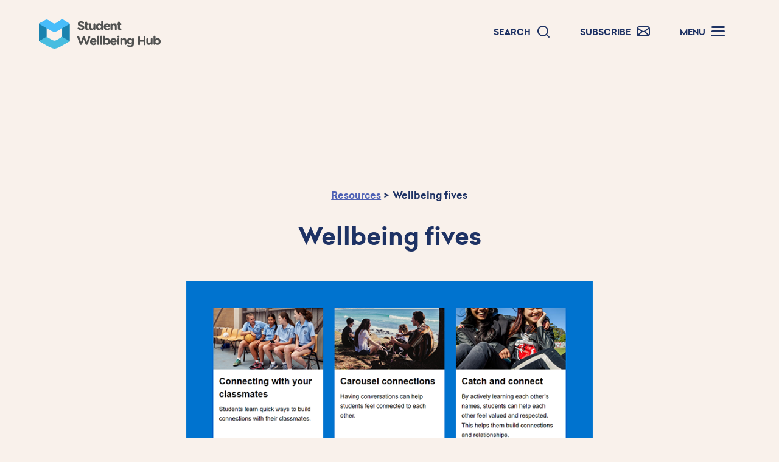

--- FILE ---
content_type: text/html; charset=utf-8
request_url: https://studentwellbeinghub.edu.au/resources/wellbeing-fives/
body_size: 6343
content:
<!doctype html>
<html id="ng-app" ng-app="myApp" lang="en-AU">
<head>
    

    
<meta http-equiv="Content-Type" content="text/html; charset=UTF-8">
<meta charset="utf-8">
<meta name="viewport" content="width=device-width, initial-scale=1.0">

    <link rel="shortcut icon" type="image/x-icon" href="/media/50ynuhmt/favicon.png" />

<meta name="robots" content="all">
<title>Wellbeing fives</title>
<meta name="description" content="A range of five-minute activities aimed to support teaching personal and social development topics or respectful relationships education.">
<meta name="author" content="Student Wellbeing Hub">
<meta property="og:locale" content="en-AU" />
<meta property="og:type" content="website">
<meta property="og:title" content="Wellbeing fives" />
<meta property="og:description" content="A range of five-minute activities aimed to support teaching personal and social development topics or respectful relationships education." />
<meta property="og:url" content="https://studentwellbeinghub.edu.au/resources/wellbeing-fives/" />
<meta property="og:site_name" content="Student Wellbeing Hub" />
<link rel="canonical" href="https://studentwellbeinghub.edu.au/resources/wellbeing-fives/" />



    <link rel="mask-icon" type="" href="/Frontend/images/icons.svg" />
    <style>.no-js #loader{display:none}.js #loader{display:block;position:absolute;left:100px;top:0}.loading-screen{position:fixed;left:0;top:0;width:100%;height:100%;z-index:9999999999;background-color:#fff}.no-js #loader{display:none}.js #loader{display:block;position:absolute;left:100px;top:0}.se-pre-con{position:fixed;left:0;top:0;width:100%;height:100%;z-index:9999;background:url(/Frontend/Images/_global/preloader.gif?v=lC8TAIA75mO8KWJERQEk2QRg9eM) center no-repeat #fff}</style>
    
<meta name="google-site-verification" content="37QG0z6sRCduTTyBPEHJfBPxD47D7igrLgt9OPHc5X0" />

<!-- Google Tag Manager -->

<script>(function(w,d,s,l,i){w[l]=w[l]||[];w[l].push({'gtm.start':

new Date().getTime(),event:'gtm.js'});var f=d.getElementsByTagName(s)[0],

j=d.createElement(s),dl=l!='dataLayer'?'&l='+l:'';j.async=true;j.src=

'https://www.googletagmanager.com/gtm.js?id='+i+dl;f.parentNode.insertBefore(j,f);

})(window,document,'script','dataLayer','GTM-MVXHS9J');</script>

<!-- End Google Tag Manager -->

    <link rel="stylesheet" href="/css/blockgridlayout.css" />
</head>
<body lang="en-AU">
    <div class="loading-screen"></div>
    
<!-- Google Tag Manager (noscript) -->

<noscript><iframe src="https://www.googletagmanager.com/ns.html?id=GTM-MVXHS9J"

height="0" width="0" style="display:none;visibility:hidden"></iframe></noscript>

<!-- End Google Tag Manager (noscript) -->


 
    
<a href="#main" class="skip-to-main-content-link">Skip to main content</a>
<header class="">
    <div class="header__inner">
            <div class="header__logo">
                <a href="/">
                    <img class=" lazyload" data-src="/media/zznfxleh/swh-logo-horizontal-stacked.svg?quality=100" src="[data-uri]"  alt="Student Wellbeing Hub logo"  />
                </a>
            </div>

        <ul class="header__right" id="header-nav">
            <li class="header__item">
                <a href="" data-label="Search" aria-label="search form" role="button" tabindex="0" data-bs-toggle="collapse" data-bs-target="#search-form" aria-controls="search-form" aria-expanded="false">
                    <span>Search</span>
                    <img class="header__icon" src="/Frontend/images/svg/icon-search.svg" alt="search icon" />
                </a>
                <div class="dropdown-box collapse" id="search-form" data-bs-parent="#header-nav">
                    <a href="" aria-label="Close search box" role="button" tabindex="0" data-bs-toggle="collapse" data-bs-target="#search-form" aria-controls="search-form" aria-expanded="true"><i class="fas fa-times"></i></a>
                    <div class="container">

                        <form id="headerSearchForm" class="search-form">
                            <i class="fas fa-search"></i>
                            <input type="text" id="search-box" name="keywords" placeholder="Type your search" aria-label="Type your search" autocomplete="off">
                            <a id="btnSearch" href="javascript:void(0);" role="button" tabindex="0" aria-label="Search"><i class="fas fa-chevron-right"></i></a>
                        </form>

                        <script>
                            document.getElementById("btnSearch").addEventListener("click", function () {
                                var keywords = document.getElementById("search-box").value;
                                var url = "/educators/search-results/?keywords=" + encodeURIComponent(keywords);
                                window.location.href = url;
                            });
                        </script>

                    </div>
                </div>
            </li>

                <li class="header__item">
                    <a href="" data-label="Subscribe" aria-label="subscribe form" role="button" tabindex="0" data-bs-toggle="collapse" data-bs-target="#subscribe-form" aria-controls="subscribe-form" aria-expanded="false">
                        <span>Subscribe</span>
                        <img class="header__icon" src="/Frontend/images/svg/icon-email.svg" alt="email icon" />
                    </a>
                    <div class="dropdown-box collapse" id="subscribe-form" data-bs-parent="#header-nav">
                        <a href="" aria-label="Close subsribe box" role="button" tabindex="0" data-bs-toggle="collapse" data-bs-target="#subscribe-form" aria-controls="subscribe-form" aria-expanded="true"><i class="fas fa-times"></i></a>


<div class="container educators">
    

<form action="/resources/wellbeing-fives/" class="loading-form-no-recaptcha subscribe-form" enctype="multipart/form-data" id="SubscribeForm" method="post">    <!--span fields-->
<input id="AvailableDate" name="AvailableDate" type="hidden" value="4/02/2026 4:23:29 AM" /><input id="ProfileName" name="ProfileName" type="hidden" value="" /><input id="ProfilePhone" name="ProfilePhone" type="hidden" value="" /><input id="ProfileUrl" name="ProfileUrl" type="hidden" value="" /><input class="SpamEnableIpLookup" data-val="true" data-val-required="The Spam Enable Ip Lookup field is required." id="SpamEnableIpLookup" name="SpamEnableIpLookup" type="hidden" value="False" /><input class="SpamIpLookupEndpoint" id="SpamIpLookupEndpoint" name="SpamIpLookupEndpoint" type="hidden" value="" /><input class="SpamIpLookupApiKey" id="SpamIpLookupApiKey" name="SpamIpLookupApiKey" type="hidden" value="" /><input class="LookupAddress" id="LookupAddress" name="LookupAddress" type="hidden" value="" /><input class="LookupContinent" id="LookupContinent" name="LookupContinent" type="hidden" value="" /><input class="LookupCountry" id="LookupCountry" name="LookupCountry" type="hidden" value="" /><input data-val="true" data-val-required="The Enable Re Captcha field is required." id="EnableReCaptcha" name="EnableReCaptcha" type="hidden" value="False" /><input class="GoogleReCaptchaToken" id="GoogleReCaptchaToken" name="GoogleReCaptchaToken" type="hidden" value="" />    <!--span fields-->
<input data-val="true" data-val-required="The Home Page Id field is required." id="SubscribeForm_HomePageId" name="HomePageId" type="hidden" value="1111" /><input id="SubscribeForm_FormCompletePageUrl" name="FormCompletePageUrl" type="hidden" value="/contact/subscribe-double-opt-in/" /><input id="SubscribeForm_EmailTemplateToUserId" name="EmailTemplateToUserId" type="hidden" value="" /><input id="SubscribeForm_EmailTemplateToSiteOwnerId" name="EmailTemplateToSiteOwnerId" type="hidden" value="" />    <div class="form__dropdown">
<select class="form-input" data-val="true" data-val-required="Please enter your Audience" id="SubscribeForm_Audience" name="Audience"><option value="">Select an audience</option>
<option value="Educator">Educator</option>
<option value="Parent">Parent</option>
<option value="Student">Student</option>
</select>                <div class="validation-field"><span class="field-validation-valid" data-valmsg-for="Audience" data-valmsg-replace="true"></span></div>
    </div>
    <label for="Audience">Choose content type</label>
<input data-val="true" data-val-length="Email cannot exceed 255 characters" data-val-length-max="255" data-val-required="Please enter your Email" id="SubscribeForm_Email" maxlength="255" name="Email" placeholder="" type="email" value="" />    <div class="validation-field"><span class="field-validation-valid" data-valmsg-for="Email" data-valmsg-replace="true"></span></div>
    <label for="email">Email address</label>
    <input id="btnSubscribeForm" class=" primary-btn" data-sitekey="6LdaxrccAAAAAPX06rnqilL768ZbJGA13qSFSvky" type="submit" aria-label="Sign me up!" value="Sign me up!">
    <img id="SubscribeForm-ajax-loader" alt="Form Loading Icon" src="/Frontend/Images/_global/loading-white.svg" class="ajax-loader" />
<input name="__RequestVerificationToken" type="hidden" value="CfDJ8ALnMrDjLkZIjfLdKIbJ7skQUSTF2T5OxMrGJr8sDNhdHKz7GrJqJAmuF6ovCKV4MFW3HCnmmvJrvqUi7hXl_jSAHoJyZQsjYdD7jkrdoHiDwZr2ZDZutQaMBJyVSBz3q6kJwGrTeFfBeGLvWpWaxBg" /><input name="ufprt" type="hidden" value="CfDJ8ALnMrDjLkZIjfLdKIbJ7skRoha7YBzD4u-Vgnx4vy59xfFxPGtCmulAedg-gvpYoTrkVNXJsE4S5DgTxuPLbb4fPScUxg5i8gLFMr-OcSH4GhoF-t2FmYaKnDjl6rMjO7PdoCcB-KsqabZeq_dluC324HsXsFRg2dBK6YioW_pN" /></form>
</div>
                    </div>
                </li>

            <li class="header__item">
                <a id="nav-ham" class="ham-menu" href="" data-label="Menu" aria-label="Menu box" role="button" tabindex="0" data-bs-toggle="collapse" data-bs-target="#header-menu" aria-controls="header-menu" aria-expanded="false">
                    <span class="txt">Menu</span>
                    <img class="header__icon" src="/Frontend/images/svg/icon-hamburger.svg" alt="hamburger icon" />
                </a>
                <div class="slide-menu collapse" id="header-menu" data-bs-parent="#header-nav">
                    <a href="" aria-label="Close menu box" role="button" tabindex="0" data-bs-toggle="collapse" data-bs-target="#header-menu" aria-controls="header-menu" aria-expanded="true"><i class="fas fa-times"></i></a>

                    <div class="menu__inner" id="site-menu">
                        <a href="/" role="button" tabindex="0" aria-label="Home link"><i class="fas fa-home"></i><span>Home</span></a>


                                <div class="menu__item">
                                    <a href="" role="button" tabindex="0" aria-label="Educators" data-bs-toggle="collapse" data-bs-target="#menu-item_446b6d67-fe9b-48df-8dbf-b30f818cdef5" aria-controls="menu-item_446b6d67-fe9b-48df-8dbf-b30f818cdef5" aria-expanded="false">
                                        <span>Educators</span><i class="fas fa-chevron-down"></i>
                                    </a>
                                        <div class="dropdown-menu collapse" id="menu-item_446b6d67-fe9b-48df-8dbf-b30f818cdef5" data-bs-parent="#site-menu">
                                                <a href="/educators/" aria-label="Respect-matters Overview" tabindex="0"><span class="icon-map educators">Overview</span></a>
                                                <a href="/educators/framework/" aria-label="Respect-matters Framework" tabindex="0"><span class="icon-petal educators">Framework</span></a>
                                                <a href="/educators/framework/school-wellbeing-check/" aria-label="Respect-matters School wellbeing check" tabindex="0"><span class="icon-whiteboard educators">School wellbeing check</span></a>
                                                <a href="/educators/topics/" aria-label="Respect-matters Topics" tabindex="0"><span class="icon-topics educators">Topics</span></a>
                                                <a href="/educators/resources/" aria-label="Respect-matters Resources" tabindex="0"><span class="icon-resources educators">Resources</span></a>
                                                <a href="/educators/professional-learning-courses/" aria-label="Respect-matters Professional learning courses" tabindex="0"><span class="icon-courses educators">Professional learning courses</span></a>
                                                <a href="/educators/webinars/" aria-label="Respect-matters Webinars" tabindex="0"><span class="icon-video educators">Webinars</span></a>
                                        </div>

                                </div>
                                <div class="menu__item">
                                    <a href="" role="button" tabindex="0" aria-label="Parents" data-bs-toggle="collapse" data-bs-target="#menu-item_20fc452f-7852-4aa4-8d46-f9cc9e31dfe5" aria-controls="menu-item_20fc452f-7852-4aa4-8d46-f9cc9e31dfe5" aria-expanded="false">
                                        <span>Parents</span><i class="fas fa-chevron-down"></i>
                                    </a>
                                        <div class="dropdown-menu collapse" id="menu-item_20fc452f-7852-4aa4-8d46-f9cc9e31dfe5" data-bs-parent="#site-menu">
                                                <a href="/parents/" aria-label="Respect-matters Overview" tabindex="0"><span class="icon-map parents">Overview</span></a>
                                                <a href="/parents/framework/" aria-label="Respect-matters Framework" tabindex="0"><span class="icon-petal parents">Framework</span></a>
                                                <a href="/parents/topics/" aria-label="Respect-matters Topics" tabindex="0"><span class="icon-topics parents">Topics</span></a>
                                                <a href="/parents/resources/" aria-label="Respect-matters Resources" tabindex="0"><span class="icon-resources parents">Resources</span></a>
                                        </div>

                                </div>
                                <div class="menu__item">
                                    <a href="" role="button" tabindex="0" aria-label="Students" data-bs-toggle="collapse" data-bs-target="#menu-item_b534ee3c-0252-4bbf-beee-cb286171253b" aria-controls="menu-item_b534ee3c-0252-4bbf-beee-cb286171253b" aria-expanded="false">
                                        <span>Students</span><i class="fas fa-chevron-down"></i>
                                    </a>
                                        <div class="dropdown-menu collapse" id="menu-item_b534ee3c-0252-4bbf-beee-cb286171253b" data-bs-parent="#site-menu">
                                                <a href="/students/" aria-label="Respect-matters Overview" tabindex="0"><span class="icon-map students">Overview</span></a>
                                                <a href="/students/primary/" aria-label="Respect-matters Primary" tabindex="0"><span class="icon-group students">Primary</span></a>
                                                <a href="/students/secondary/" aria-label="Respect-matters Secondary" tabindex="0"><span class="icon-group students">Secondary</span></a>
                                        </div>

                                </div>
                    </div>
                </div>
            </li>
        </ul>
    </div>
</header>

    <div class="wrapper">
        <div class="main-content " id="main">
            


            



<!-- page header resource-landing -->
<section class="section--page-header educators">

        <div class="breadcrumbs">
            <div class="container">
                <ul>
                        <li><a href="/resources/">Resources</a></li>
                    <li>Wellbeing fives </li>
                </ul>
            </div>
        </div>

    <div class="page-header-inner">
        <h1>Wellbeing fives</h1>
        <div class="page-header-intro">
            <div class="resource-type">

<img class=" lazyload" data-src="/media/uzupbr0q/img-res-reachout-wellbeing-5s-730x400.png?format=webp&quality=100" src="[data-uri]"  alt=''  />
                    <div class="row resource-description">
                            <div class="col-7">
                                <p>These five-minute activities provide teachers with ideas for encouraging positivity, building respectful relationships, improving communication, developing problem-solving skills and enhancing wellbeing in students.</p>
                            </div>

                        <div class="col-5">
                            <a href="https://schools.au.reachout.com/wellbeing-5s?gclid=EAIaIQobChMIm9mR0o_E9AIVxVBgCh1mlwANEAMYASAAEgKukvD_BwE" target="_blank" class="primary-btn arrow" aria-label="Click to visit">Click to visit</a>
                        </div>
                    </div>
            </div>
        </div>
    </div>
    <a href="" id="scroll-down-btn" class="scroll-down"><img class="lazyload" data-src="/frontend/images/scroll-down-icon.svg" alt="Scroll Icon">Scroll down</a>
</section>

<!--resources results section-->
<section class="section--resource-landing educators bg-white">
    <div class="container">

            <div class="row">
                    <div class="col-4">
                        <h4>Keywords</h4>
                            <a href="/educators/resources/?keywords=Stress management">Stress management</a>
,                             <a href="/educators/resources/?keywords=student wellbeing">student wellbeing</a>
,                             <a href="/educators/resources/?keywords=building relationships">building relationships</a>
,                             <a href="/educators/resources/?keywords=respectful relationships">respectful relationships</a>
,                             <a href="/educators/resources/?keywords=stress">stress</a>
,                             <a href="/educators/resources/?keywords=active listening">active listening</a>
,                             <a href="/educators/resources/?keywords=creative thinking">creative thinking</a>
,                             <a href="/educators/resources/?keywords=empathy">empathy</a>
,                             <a href="/educators/resources/?keywords=RRE">RRE</a>
,                             <a href="/educators/resources/?keywords=SEL">SEL</a>
,                             <a href="/educators/resources/?keywords=social and emotional learning">social and emotional learning</a>
                    </div>

                <div class="col-4">
                    <h4>Categories</h4>


                        <div class="category">
                            <span>Audience</span>
                                <a href="/educators/resources/?audience=educators">Educators</a>
                        </div>

                        <div class="category">
                            <span>School level</span>
                                <a href="/educators/resources/?year=year5year6">Year 5 - Year 6</a>
,                                 <a href="/educators/resources/?year=year7year9">Year 7 - Year 9</a>
,                                 <a href="/educators/resources/?year=year10year12">Year 10 - Year 12</a>
                        </div>

                        <div class="category">
                            <span>Learning areas</span>
Health and Physical Education                        </div>

                        <div class="category">
                            <span>General capabilities</span>
Personal and Social Capability                        </div>

                </div>
                <div class="col-4">
                    <h4>Details</h4>


                        <div class="publisher">
                            <span>Published by</span>
                            <text>ReachOut</text>
                        </div>




                        <div class="copyright">
                            <text>&#xA9; ReachOut Australia 2022. May be subject to Copyright Act statutory licence.</text>
                        </div>
                </div>
            </div>
    </div>
</section>

        <section class="section--resources-results educators related bg-beige">
            <div class="container">
                <div class="header">
                    <span class="icon-resources"></span>
                    <h2>Related resources</h2>
                </div>
                <div class="filter-resources">
                                <a href="/resources/bringing-them-home/" class="resource-card">
                                        <div class="resource-image" style="background-image: url('/media/dbmfkz2h/img-res-bringing-them-home.jpg?width=382&amp;height=215&amp;v=1daa2f28fc293d0');"></div>

                                    <div class="resource-content">
                                        <div class="resource-icon"><span class="icon-link"></span></div>
                                            <h3>Bringing Them Home: Educator resources</h3>

                                            <div class="summary">This set of lesson sequences aims to deepen understandings of the impact of white settlement on Aboriginal and Torres Strait Islander peoples, and of policies such as the forced removal of children from their families.</div>
                                    </div>
                                </a>
                                <a href="/resources/be-deadly-online-educators/" class="resource-card">
                                        <div class="resource-image" style="background-image: url('/media/qvlj5fd1/img-res-be-deadly-online.png?width=382&amp;height=215&amp;v=1daa2f28f513460');"></div>

                                    <div class="resource-content">
                                        <div class="resource-icon"><span class="icon-link"></span></div>
                                            <h3>Be Deadly Online - Educators</h3>

                                            <div class="summary">A community program for Indigenous students about online issues such as bullying, respect for others and good digital reputations.</div>
                                    </div>
                                </a>
                                <a href="/resources/esafety-webinars/" class="resource-card">
                                        <div class="resource-image" style="background-image: url('/media/mfglzyx5/img-res-esafety-webinars.png?width=382&amp;height=215&amp;v=1daa2f28f4f3890');"></div>

                                    <div class="resource-content">
                                        <div class="resource-icon"><span class="icon-link"></span></div>
                                            <h3>eSafety: Webinars for Schools</h3>

                                            <div class="summary">Find live online safety lessons to schools via eSafety&#x27;s Virtual Classroom webinars.</div>
                                    </div>
                                </a>
                                <a href="/resources/school-leadership-a-co-principalship-model/" class="resource-card">
                                        <div class="resource-image" style="background-image: url('/media/t2vpqtz4/img-res-co-principalship_model.jpg?width=382&amp;height=215&amp;v=1daa2f28e970c20');"></div>

                                    <div class="resource-content">
                                        <div class="resource-icon"><span class="icon-link"></span></div>
                                            <h3>School leadership: A co-principalship model</h3>

                                            <div class="summary">A journal article about the co-principalship model at a remote school in the Northern Territory.</div>
                                    </div>
                                </a>
                </div>
                <div style="margin:1rem auto; text-align:center"><a href="/educators/resources/?currentPage=1&amp;audience=educators&amp;year=year5year6|year7year9|year10year12&amp;keywords=stress management,student wellbeing,building relationships,respectful relationships,stress,active listening,creative thinking,empathy,rre,sel,social and emotional learning" class="primary-btn arrow" aria-label="More related resources">More related resources</a></div>
            </div>
        </section>








        </div>
    </div>

    
<footer class="footer">
    <a href="" class="back-to-top"><img src="/frontend/images/arrow-back-to-top.svg" alt="">Back to top</a>
    <div class="container">
        <div class="row">
            <div class="col-md-4 footer__newsletter">
                <h2>NEWSLETTER</h2>
<p>Please select below to subscribe and we’ll keep you updated on news and events via our monthly newsletter.</p>
                <div>
                    <a href="" class="primary-btn" aria-label="Subscribe link" role="button" tabindex="0" data-bs-toggle="collapse" data-bs-target="#subscribe-form" aria-controls="subscribe-form" aria-expanded="false">Subscribe</a>
                </div>

                    <div>
                        <a href="/newsletter/" class="primary-btn" aria-label="Archived editions link" role="button" tabindex="0">Archived editions</a>
                    </div>
            </div>
            <div class="col-md-4">
                <h2>STAY CONNECTED</h2>
<p>Stay up to date with resources and Facebook Live events that support student wellbeing.</p>             

                    <a href="https://www.facebook.com/studentwellbeinghub/" target="_blank" class="primary-btn social" aria-label="Facebook"><i class="fab fa-facebook-f"></i></a>
            </div>
            <div class="col-md-4">
                <h2>Supporting links</h2>
                    <ul class="footer__supporting-links">
                            <li><a href="/about-us/">About us</a></li>
                            <li><a href="/contact/">Contact</a></li>
                            <li><a href="/privacy-policy/">Privacy policy</a></li>
                            <li><a href="/terms-of-use/">Terms of use</a></li>
                    </ul>
                <div class="footer__logos">
                    <a href="https://creativecommons.org/" target="_blank" title="Vist the Creative Commons website."><img class="lazyload" data-src="/frontend/images/cc-logo.png" alt="CC Logo"></a>
                    <a href="https://www.esa.edu.au/" target="_blank" title="Visit the Education Services Australia website."><img class="lazyload" data-src="/frontend/images/esa-logo-horizontal.png" alt="ESA Logo"></a>
                </div>
            </div>
        </div>
            <div class="footer__bottom">
                <p>Funded by the Australian Government Department of Education.</p>
<p>© 2026 Commonwealth of Australia or Education Services Australia Ltd, unless otherwise indicated.&nbsp;<a rel="noopener" href="https://creativecommons.org/licenses/by/4.0/" target="_blank">Creative Commons BY 4.0</a>, unless otherwise indicated.</p>
<p>We acknowledge Aboriginal and Torres Strait Islander peoples as the Traditional Custodians of Country throughout Australia and pay our respects to Elders past and present. We recognise their continuing connection and contribution to lands, waters, communities and learning.</p>
            </div>
    </div>
</footer>

    <link rel="stylesheet" href="/css/bundle.css?v=-j9QP0EtOeap7aJINw2rVg3DTn0" />
    <link rel="stylesheet" href="/css/scss.css?v=GFj7rVhrI-nILHCoVCdR8MtjOtc" />
    <script src="/js/bundles.js?v=jRsy5o35zvptqyYFkAi_MvgmH6U"></script>
    <script src="/frontend/scripts/angular/angular.min.js"></script>
    <script src="/frontend/scripts/angular/app/myapp.js"></script>
    <script src="/frontend/scripts/angular/app/quizcontroller.js"></script>
    <script src="/frontend/scripts/angular/app/resourcecontroller.js"></script>

    
    
</body>
</html>


--- FILE ---
content_type: text/css; charset=UTF-8
request_url: https://studentwellbeinghub.edu.au/css/scss.css?v=GFj7rVhrI-nILHCoVCdR8MtjOtc
body_size: 44881
content:
@charset "UTF-8";@font-face{font-family:"Celias Black";src:url("/Frontend/Fonts/celias/celias-black-webfont.woff2?v=rvnxrLlmYdDvExfrfLH6jSKqJow") format("woff2"),url("/Frontend/Fonts/celias/celias-black-webfont.woff?v=ZBezgSXRZzveN1NO_K6NIik0wIc") format("woff");font-weight:normal;font-style:normal}@font-face{font-family:"Celias Black Italic";src:url("/Frontend/Fonts/celias/celias-blackitalic-webfont.woff2?v=_PzKLMuGKCtDC66_BYlgq57iFDs") format("woff2"),url("/Frontend/Fonts/celias/celias-blackitalic-webfont.woff?v=Cd01dgM0xdQese26XKowyH984WI") format("woff");font-weight:normal;font-style:italic}@font-face{font-family:"Celias Bold";src:url("/Frontend/Fonts/celias/celias-bold-webfont.woff2?v=zSMbV7LLbVrhPASMDw41-TZCRbE") format("woff2"),url("/Frontend/Fonts/celias/celias-bold-webfont.woff?v=KH0f79Lp_V-xhd-_F0aqisi1r7M") format("woff");font-weight:bold;font-style:normal}@font-face{font-family:"Celias Bold Italic";src:url("/Frontend/Fonts/celias/celias-bolditalic-webfont.woff2?v=qZhbSAPk8VfYMdHgW2kLpb1we6I") format("woff2"),url("/Frontend/Fonts/celias/celias-bolditalic-webfont.woff?v=9N1PuuNW04_eWk0MdUpECOgGfLQ") format("woff");font-weight:bold;font-style:italic}@font-face{font-family:"Celias Hairline";src:url("/Frontend/Fonts/celias/celias-hairline-webfont.woff2?v=Y5eViQFiS2j504tgNT6Sm-tuYa0") format("woff2"),url("/Frontend/Fonts/celias/celias-hairline-webfont.woff?v=ra5TEazdnufmCUrp3bFhTkm2O6o") format("woff");font-weight:normal;font-style:normal}@font-face{font-family:"Celias Hairline Italic";src:url("/Frontend/Fonts/celias/celias-hairlineitalic-webfont.woff2?v=zSMbV7LLbVrhPASMDw41-TZCRbE") format("woff2"),url("/Frontend/Fonts/celias/celias-hairlineitalic-webfont.woff?v=YRAyp944_eWr2aJwcIVaYUJGgLc") format("woff");font-weight:normal;font-style:italic}@font-face{font-family:"Celias Light";src:url("/Frontend/Fonts/celias/celias-light-webfont.woff2?v=KH0f79Lp_V-xhd-_F0aqisi1r7M") format("woff2"),url("/Frontend/Fonts/celias/celias-light-webfont.woff?v=KH0f79Lp_V-xhd-_F0aqisi1r7M") format("woff");font-weight:normal;font-style:normal}@font-face{font-family:"Celias Light Italic";src:url("/Frontend/Fonts/celias/celias-lightitalic-webfont.woff2?v=1HcNRWMSpkSKmpgvlaXg5U4h8PQ") format("woff2"),url("/Frontend/Fonts/celias/celias-lightitalic-webfont.woff?v=UEvFom5kgkxk8LomhIXuwxoliVs") format("woff");font-weight:normal;font-style:italic}@font-face{font-family:"Celias Medium";src:url("/Frontend/Fonts/celias/celias-medium-webfont.woff2?v=tHsEgeP6dcasPkeZTK1leqE0XMo") format("woff2"),url("/Frontend/Fonts/celias/celias-medium-webfont.woff?v=DoqN8qpQ8mHPcZS0RAB38ZsjrqM") format("woff");font-weight:normal;font-style:normal}@font-face{font-family:"Celias Medium Italic";src:url("/Frontend/Fonts/celias/celias-mediumitalic-webfont.woff2?v=GCAdCNK7zKOqTrdbJu6xLup6MrE") format("woff2"),url("/Frontend/Fonts/celias/celias-mediumitalic-webfont.woff?v=Ky9QdB0fFYQ1CTznu7afXxsGHiI") format("woff");font-weight:normal;font-style:italic}@font-face{font-family:"Celias Regular";src:url("/Frontend/Fonts/celias/celias-regular-webfont.woff2?v=jsNiAxoYiWFq-YHM3-EonYZJCmI") format("woff2"),url("/Frontend/Fonts/celias/celias-regular-webfont.woff?v=jsNiAxoYiWFq-YHM3-EonYZJCmI") format("woff");font-weight:normal;font-style:normal}@font-face{font-family:"Celias Regular Italic";src:url("/Frontend/Fonts/celias/celias-regularitalic-webfont.woff2?v=DgPi-DFlce7jn4YZ_9Dqer0DnME") format("woff2"),url("/Frontend/Fonts/celias/celias-regularitalic-webfont.woff?v=hX-dkDKC8sTThfYxkYyvD_JDbLY") format("woff");font-weight:normal;font-style:italic}@font-face{font-family:"Celias Thin";src:url("/Frontend/Fonts/celias/celias-thin-webfont.woff2?v=tfAbawx220rCo1Sm20I8BiiJaRY") format("woff2"),url("/Frontend/Fonts/celias/celias-thin-webfont.woff?v=DgPi-DFlce7jn4YZ_9Dqer0DnME") format("woff");font-weight:normal;font-style:normal}@font-face{font-family:"Celias Thin Italic";src:url("/Frontend/Fonts/celias/celias-thinitalic-webfont.woff2?v=I345FPLZPN3BDJ6aPKqkGoJRzG0") format("woff2"),url("/Frontend/Fonts/celias/celias-thinitalic-webfont.woff?v=tfAbawx220rCo1Sm20I8BiiJaRY") format("woff");font-weight:normal;font-style:italic}@font-face{font-family:"GT Pressura";src:url("/Frontend/Fonts/gtpressura/gtpressura-webfont.woff2?v=VYIvNcNtGnBpzeAavuwZuAHyMDM") format("woff2"),url("/Frontend/Fonts/gtpressura/gtpressura-webfont.woff?v=A8Xo4zvhmEeo6RIaE33nc5PKmvo") format("woff");font-weight:normal;font-style:normal}@font-face{font-family:"GT Pressura Bold";src:url("/Frontend/Fonts/gtpressura/gtpressura-bold-webfont.woff2?v=tUEhnqo8PrM7icycnw9gR1G7-R4") format("woff2"),url("/Frontend/Fonts/gtpressura/gtpressura-bold-webfont.woff?v=Spv9BK1zCzuqgEo3b0pRa2mBtMk") format("woff");font-weight:bold;font-style:normal}@font-face{font-family:"GT Pressura Italic";src:url("/Frontend/Fonts/gtpressura/gtpressura-regularitalic-webfont.woff2?v=zVwPLc1-Em-HZjonttAdPwgD_5o") format("woff2"),url("/Frontend/Fonts/gtpressura/gtpressura-regularitalic-webfont.woff?v=RwfHTdTg0lmsukd36LydS0RD3AM") format("woff");font-weight:normal;font-style:italic}@font-face{font-family:"GT Pressura Bold Italic";src:url("/Frontend/Fonts/gtpressura/gtpressura-bolditalic-webfont.woff2?v=_sh7OQ8Y7Uz5mOqPEUiQTAojtnI") format("woff2"),url("/Frontend/Fonts/gtpressura/gtpressura-bolditalic-webfont.woff?v=KemA3beyTht1uD2wZ2asGJaJR9s") format("woff");font-weight:bold;font-style:italic}@font-face{font-family:"GT Pressura Light";src:url("/Frontend/Fonts/gtpressura/gtpressura-light-webfont.woff2?v=AI8z78IQlLyBJFOLhJPikMXtDBU") format("woff2"),url("/Frontend/Fonts/gtpressura/gtpressura-light-webfont.woff?v=_sh7OQ8Y7Uz5mOqPEUiQTAojtnI") format("woff");font-weight:normal;font-style:normal}@font-face{font-family:"GT Pressura Light Italic";src:url("/Frontend/Fonts/gtpressura/gtpressura-lightitalic-webfont.woff2?v=AI8z78IQlLyBJFOLhJPikMXtDBU") format("woff2"),url("/Frontend/Fonts/gtpressura/gtpressura-lightitalic-webfont.woff?v=RwfHTdTg0lmsukd36LydS0RD3AM") format("woff");font-weight:normal;font-style:italic}header{width:100%;position:fixed;z-index:100;padding:1rem 5%;background-color:#f9f1eb}header .header__inner{margin-top:1rem;display:flex;justify-content:space-between}header .header__inner .header__right{display:flex;justify-content:left;align-items:flex-end}header .header__inner .header__right .header__item{display:inline-flex;margin:0 1.5rem}header .header__inner .header__right .header__item a{text-transform:uppercase;color:#1e3264;font-family:"Celias Bold",sans-serif;font-size:.875rem;text-decoration:none;position:relative;transition:all .5s ease-in-out;display:flex;flex-wrap:nowrap}header .header__inner .header__right .header__item a .header__icon{width:25px;height:25px;display:inline-block;margin:-.25rem 0 0 .5rem}header .header__inner .header__right .header__item a:before{content:attr(data-label);position:absolute;margin:1.5rem 1rem;text-transform:initial;background-color:#171717;color:#fff;padding:0 5px;font-size:.65rem;border-radius:4px;display:none}header .header__inner .header__right .header__item a:hover,header .header__inner .header__right .header__item a:focus{color:#4f62b5}header .header__inner .header__right .header__item a:hover:before,header .header__inner .header__right .header__item a:focus:before{display:block}header .header__inner .header__right .header__item .slide-menu{box-shadow:0 4px 15px rgba(0,0,0,.2);cursor:auto;position:absolute;right:-520px;top:0;bottom:0;max-width:520px;width:100%;min-height:100vh;background-color:#fff;z-index:100}header .header__inner .header__right .header__item .slide-menu>a{position:absolute;top:2rem;right:2rem;z-index:120}header .header__inner .header__right .header__item .slide-menu>a .fas{font-size:2rem}header .header__inner .header__right .header__item .slide-menu.collapse.show{right:0;transition:1s ease-in-out}header .header__inner .header__right .header__item .slide-menu .menu__inner{display:block;margin-top:2rem}header .header__inner .header__right .header__item .slide-menu .menu__inner>a{text-decoration:underline;font-family:"GT Pressura Bold";font-size:1.175rem;text-transform:initial;margin:2rem;display:block}header .header__inner .header__right .header__item .slide-menu .menu__inner>a .fas{margin-right:.5rem}header .header__inner .header__right .header__item .slide-menu .menu__inner .menu__item{margin:0}header .header__inner .header__right .header__item .slide-menu .menu__inner .menu__item>a{text-transform:uppercase;text-decoration:none;font-size:1.2rem;font-family:"GT Pressura Bold";padding:1.5rem 2.5rem;margin:0;display:block;position:relative}header .header__inner .header__right .header__item .slide-menu .menu__inner .menu__item>a .fas{position:absolute;right:2rem;top:1.7rem;transition:all .5s ease-in-out}header .header__inner .header__right .header__item .slide-menu .menu__inner .menu__item>a[aria-expanded=true],header .header__inner .header__right .header__item .slide-menu .menu__inner .menu__item>a:hover,header .header__inner .header__right .header__item .slide-menu .menu__inner .menu__item>a:focus{background-color:#f9f1eb}header .header__inner .header__right .header__item .slide-menu .menu__inner .menu__item>a[aria-expanded=true] .fas,header .header__inner .header__right .header__item .slide-menu .menu__inner .menu__item>a:focus .fas{transform:scaleY(-1)}header .header__inner .header__right .header__item .slide-menu .menu__inner .menu__item .dropdown-menu{position:relative;transition:all .2s ease-in-out;border:0;margin-bottom:2rem}header .header__inner .header__right .header__item .slide-menu .menu__inner .menu__item .dropdown-menu.collapse.show{animation:fade-in 2s linear}header .header__inner .header__right .header__item .slide-menu .menu__inner .menu__item .dropdown-menu a{padding:0 2rem 1rem;text-transform:initial;font-family:"Celias Medium",sans-serif;font-size:1rem;margin:-.5rem 0;width:100%;display:block}header .header__inner .header__right .header__item .slide-menu .menu__inner .menu__item .dropdown-menu a>span[class^=icon-]:before{content:"";position:relative;display:inline-block;width:50px;height:50px;padding:0;margin-right:.5rem;color:#1e3263;top:1rem;transform:scale(.6)}header .header__inner .header__right .header__item .slide-menu .menu__inner .menu__item .dropdown-menu a>span[class^=icon-].icon-map:before{background-image:url(/frontend/images/svg/icon-map.svg?v=gcOPCNBYHJSSjkpRMFjZxT5I-zI)}header .header__inner .header__right .header__item .slide-menu .menu__inner .menu__item .dropdown-menu a>span[class^=icon-].icon-map.other:before{background-image:url(/frontend/images/svg/respect-matters/icon-map.svg?v=bJQMBXhumhOo7PHKNbsA6EReE2o)}header .header__inner .header__right .header__item .slide-menu .menu__inner .menu__item .dropdown-menu a>span[class^=icon-].icon-map.educators:before{background-image:url(/frontend/images/svg/educators/icon-map.svg?v=x9nIWE1hU62m-GFnbTKYjB_Ruys)}header .header__inner .header__right .header__item .slide-menu .menu__inner .menu__item .dropdown-menu a>span[class^=icon-].icon-map.parents:before{background-image:url(/frontend/images/svg/parents/icon-map.svg?v=EJ8cqUq8JR-MGSQG2AVG3FA9wxI)}header .header__inner .header__right .header__item .slide-menu .menu__inner .menu__item .dropdown-menu a>span[class^=icon-].icon-map.students:before{background-image:url(/frontend/images/svg/students/icon-map.svg?v=NhD8L9QHP4wX8g9LAAIDJFwUxNM)}header .header__inner .header__right .header__item .slide-menu .menu__inner .menu__item .dropdown-menu a>span[class^=icon-].icon-resources:before{background-image:url(/frontend/images/svg/icon-resources.svg?v=0JdogaLRQunV2tskcn_PQTGyrgM);width:100px;left:-1.5rem;margin-right:-2.5rem}header .header__inner .header__right .header__item .slide-menu .menu__inner .menu__item .dropdown-menu a>span[class^=icon-].icon-resources.other:before{background-image:url(/frontend/images/svg/respect-matters/icon-resources.svg)}header .header__inner .header__right .header__item .slide-menu .menu__inner .menu__item .dropdown-menu a>span[class^=icon-].icon-resources.educators:before{background-image:url(/frontend/images/svg/educators/icon-resources.svg?v=rVq6Em5jHEuxf_Y33-6t8CmSbFE)}header .header__inner .header__right .header__item .slide-menu .menu__inner .menu__item .dropdown-menu a>span[class^=icon-].icon-resources.parents:before{background-image:url(/frontend/images/svg/parents/icon-resources.svg?v=EJ8cqUq8JR-MGSQG2AVG3FA9wxI)}header .header__inner .header__right .header__item .slide-menu .menu__inner .menu__item .dropdown-menu a>span[class^=icon-].icon-resources.students:before{background-image:url(/frontend/images/svg/students/icon-resources.svg?v=ab4sffPHJoMm5Nr30l88UF8WFdI)}header .header__inner .header__right .header__item .slide-menu .menu__inner .menu__item .dropdown-menu a>span[class^=icon-].icon-video:before{background-image:url(/frontend/images/svg/icon-video.svg?v=io45rhoek9hk6NtnTy5lL6qARHA)}header .header__inner .header__right .header__item .slide-menu .menu__inner .menu__item .dropdown-menu a>span[class^=icon-].icon-video.other:before{background-image:url(/frontend/images/svg/respect-matters/icon-video.svg)}header .header__inner .header__right .header__item .slide-menu .menu__inner .menu__item .dropdown-menu a>span[class^=icon-].icon-video.educators:before{background-image:url(/frontend/images/svg/educators/icon-video.svg?v=eBz0XTHMf86PULmMGvTzR7bufgI)}header .header__inner .header__right .header__item .slide-menu .menu__inner .menu__item .dropdown-menu a>span[class^=icon-].icon-video.parents:before{background-image:url(/frontend/images/svg/parents/icon-video.svg?v=oL4-UtqsHuisrwRliiAs6QxqJiA)}header .header__inner .header__right .header__item .slide-menu .menu__inner .menu__item .dropdown-menu a>span[class^=icon-].icon-video.students:before{background-image:url(/frontend/images/svg/students/icon-video.svg?v=yHcXr1sVCpdWcG6QCXdfCodOw30)}header .header__inner .header__right .header__item .slide-menu .menu__inner .menu__item .dropdown-menu a>span[class^=icon-].icon-topics:before{background-image:url(/frontend/images/svg/icon-topics.svg?v=azIoHdATAOaZIrNAdywuybcI-VI)}header .header__inner .header__right .header__item .slide-menu .menu__inner .menu__item .dropdown-menu a>span[class^=icon-].icon-topics.other:before{background-image:url(/frontend/images/svg/respect-matters/icon-topics.svg)}header .header__inner .header__right .header__item .slide-menu .menu__inner .menu__item .dropdown-menu a>span[class^=icon-].icon-topics.educators:before{background-image:url(/frontend/images/svg/educators/icon-topics.svg?v=azIoHdATAOaZIrNAdywuybcI-VI)}header .header__inner .header__right .header__item .slide-menu .menu__inner .menu__item .dropdown-menu a>span[class^=icon-].icon-topics.parents:before{background-image:url(/frontend/images/svg/parents/icon-topics.svg?v=bJQMBXhumhOo7PHKNbsA6EReE2o)}header .header__inner .header__right .header__item .slide-menu .menu__inner .menu__item .dropdown-menu a>span[class^=icon-].icon-topics.students:before{background-image:url(/frontend/images/svg/students/icon-topics.svg?v=C3u3FDWXbgveKX0LESOp74VZiF8)}header .header__inner .header__right .header__item .slide-menu .menu__inner .menu__item .dropdown-menu a>span[class^=icon-].icon-petal:before{background-image:url(/frontend/images/svg/icon-petal.svg?v=gcOPCNBYHJSSjkpRMFjZxT5I-zI)}header .header__inner .header__right .header__item .slide-menu .menu__inner .menu__item .dropdown-menu a>span[class^=icon-].icon-petal.other:before{background-image:url(/frontend/images/svg/respect-matters/icon-petal.svg)}header .header__inner .header__right .header__item .slide-menu .menu__inner .menu__item .dropdown-menu a>span[class^=icon-].icon-petal.educators:before{background-image:url(/frontend/images/svg/educators/icon-petal.svg?v=rVq6Em5jHEuxf_Y33-6t8CmSbFE)}header .header__inner .header__right .header__item .slide-menu .menu__inner .menu__item .dropdown-menu a>span[class^=icon-].icon-petal.parents:before{background-image:url(/frontend/images/svg/parents/icon-petal.svg?v=EJ8cqUq8JR-MGSQG2AVG3FA9wxI)}header .header__inner .header__right .header__item .slide-menu .menu__inner .menu__item .dropdown-menu a>span[class^=icon-].icon-petal.students:before{background-image:url(/frontend/images/svg/students/icon-petal.svg?v=xL06XTkFDL21xWCrYYGd7DEejEU)}header .header__inner .header__right .header__item .slide-menu .menu__inner .menu__item .dropdown-menu a>span[class^=icon-].icon-smile:before{background-image:url(/frontend/images/svg/icon-smile.svg?v=0JdogaLRQunV2tskcn_PQTGyrgM)}header .header__inner .header__right .header__item .slide-menu .menu__inner .menu__item .dropdown-menu a>span[class^=icon-].icon-smile.other:before{background-image:url(/frontend/images/svg/respect-matters/icon-smile.svg)}header .header__inner .header__right .header__item .slide-menu .menu__inner .menu__item .dropdown-menu a>span[class^=icon-].icon-smile.educators:before{background-image:url(/frontend/images/svg/educators/icon-smile.svg?v=07LR2AJyJbMO1rFqdK2iGBQvN7Q)}header .header__inner .header__right .header__item .slide-menu .menu__inner .menu__item .dropdown-menu a>span[class^=icon-].icon-smile.parents:before{background-image:url(/frontend/images/svg/parents/icon-smile.svg?v=bJQMBXhumhOo7PHKNbsA6EReE2o)}header .header__inner .header__right .header__item .slide-menu .menu__inner .menu__item .dropdown-menu a>span[class^=icon-].icon-smile.students:before{background-image:url(/frontend/images/svg/students/icon-smile.svg?v=ab4sffPHJoMm5Nr30l88UF8WFdI)}header .header__inner .header__right .header__item .slide-menu .menu__inner .menu__item .dropdown-menu a>span[class^=icon-].icon-courses:before{background-image:url(/frontend/images/svg/icon-courses.svg?v=CFz4IkU6JmYVAJqo83e5GqKMATA)}header .header__inner .header__right .header__item .slide-menu .menu__inner .menu__item .dropdown-menu a>span[class^=icon-].icon-courses.other:before{background-image:url(/frontend/images/svg/respect-matters/icon-courses.svg)}header .header__inner .header__right .header__item .slide-menu .menu__inner .menu__item .dropdown-menu a>span[class^=icon-].icon-courses.educators:before{background-image:url(/frontend/images/svg/educators/icon-courses.svg?v=0JdogaLRQunV2tskcn_PQTGyrgM)}header .header__inner .header__right .header__item .slide-menu .menu__inner .menu__item .dropdown-menu a>span[class^=icon-].icon-courses.parents:before{background-image:url(/frontend/images/svg/parents/icon-courses.svg?v=xfmw-l7GfVSRXMRSXyskBhyKhNI)}header .header__inner .header__right .header__item .slide-menu .menu__inner .menu__item .dropdown-menu a>span[class^=icon-].icon-courses.students:before{background-image:url(/frontend/images/svg/students/icon-courses.svg?v=qpknzxqorMbQplxoURzZ-vTUs7s)}header .header__inner .header__right .header__item .slide-menu .menu__inner .menu__item .dropdown-menu a>span[class^=icon-].icon-whiteboard:before{background-image:url(/frontend/images/svg/icon-whiteboard.svg?v=io45rhoek9hk6NtnTy5lL6qARHA)}header .header__inner .header__right .header__item .slide-menu .menu__inner .menu__item .dropdown-menu a>span[class^=icon-].icon-whiteboard.other:before{background-image:url(/frontend/images/svg/respect-matters/icon-whiteboard.svg)}header .header__inner .header__right .header__item .slide-menu .menu__inner .menu__item .dropdown-menu a>span[class^=icon-].icon-whiteboard.educators:before{background-image:url(/frontend/images/svg/educators/icon-whiteboard.svg?v=azIoHdATAOaZIrNAdywuybcI-VI)}header .header__inner .header__right .header__item .slide-menu .menu__inner .menu__item .dropdown-menu a>span[class^=icon-].icon-whiteboard.parents:before{background-image:url(/frontend/images/svg/parents/icon-whiteboard.svg?v=oL4-UtqsHuisrwRliiAs6QxqJiA)}header .header__inner .header__right .header__item .slide-menu .menu__inner .menu__item .dropdown-menu a>span[class^=icon-].icon-whiteboard.students:before{background-image:url(/frontend/images/svg/students/icon-whiteboard.svg?v=yHcXr1sVCpdWcG6QCXdfCodOw30)}header .header__inner .header__right .header__item .slide-menu .menu__inner .menu__item .dropdown-menu a>span[class^=icon-].icon-link:before{background-image:url(/frontend/images/svg/icon-link.svg?v=gcOPCNBYHJSSjkpRMFjZxT5I-zI)}header .header__inner .header__right .header__item .slide-menu .menu__inner .menu__item .dropdown-menu a>span[class^=icon-].icon-link.other:before{background-image:url(/frontend/images/svg/respect-matters/icon-link.svg)}header .header__inner .header__right .header__item .slide-menu .menu__inner .menu__item .dropdown-menu a>span[class^=icon-].icon-link.educators:before{background-image:url(/frontend/images/svg/educators/icon-link.svg?v=rVq6Em5jHEuxf_Y33-6t8CmSbFE)}header .header__inner .header__right .header__item .slide-menu .menu__inner .menu__item .dropdown-menu a>span[class^=icon-].icon-link.parents:before{background-image:url(/frontend/images/svg/parents/icon-link.svg?v=xfmw-l7GfVSRXMRSXyskBhyKhNI)}header .header__inner .header__right .header__item .slide-menu .menu__inner .menu__item .dropdown-menu a>span[class^=icon-].icon-link.students:before{background-image:url(/frontend/images/svg/students/icon-link.svg?v=3WS72Hzwsg7_-EKmG6D7QR4m_YA)}header .header__inner .header__right .header__item .slide-menu .menu__inner .menu__item .dropdown-menu a>span[class^=icon-].icon-group:before{background-image:url(/frontend/images/svg/icon-group.svg?v=rVq6Em5jHEuxf_Y33-6t8CmSbFE)}header .header__inner .header__right .header__item .slide-menu .menu__inner .menu__item .dropdown-menu a>span[class^=icon-].icon-group.other:before{background-image:url(/frontend/images/svg/respect-matters/icon-group.svg)}header .header__inner .header__right .header__item .slide-menu .menu__inner .menu__item .dropdown-menu a>span[class^=icon-].icon-group.educators:before{background-image:url(/frontend/images/svg/educators/icon-group.svg?v=IP4f7ZhspM1fxtMvBEosiCXKGfw)}header .header__inner .header__right .header__item .slide-menu .menu__inner .menu__item .dropdown-menu a>span[class^=icon-].icon-group.parents:before{background-image:url(/frontend/images/svg/parents/icon-group.svg)}header .header__inner .header__right .header__item .slide-menu .menu__inner .menu__item .dropdown-menu a>span[class^=icon-].icon-group.students:before{background-image:url(/frontend/images/svg/students/icon-group.svg?v=rkTk3mECOUrOrBuvee8RNd8vM7o)}header .header__inner .header__right .header__item .slide-menu .menu__inner .menu__item .dropdown-menu a:hover,header .header__inner .header__right .header__item .slide-menu .menu__inner .menu__item .dropdown-menu a:focus{background-color:#f9f1eb}header .header__inner .header__right .header__item .dropdown-box{position:fixed;left:0;right:0;top:0;min-width:100vw;min-height:150px;padding:5rem 0;background-color:#fff;z-index:100;box-shadow:0 4px 15px rgba(0,0,0,.2);animation:bounce .2s linear}header .header__inner .header__right .header__item .dropdown-box>a{position:absolute;top:2rem;right:2rem}header .header__inner .header__right .header__item .dropdown-box .fas{font-size:2rem;color:#1e3264}header .header__inner .header__right .header__item .dropdown-box .search-form{margin:2rem 0;display:flex;justify-content:stretch}header .header__inner .header__right .header__item .dropdown-box .search-form input{margin:-1rem 2rem 0;font-size:3rem;font-family:"GT Pressura Bold";line-height:1.15;border:0;border-radius:0;padding:0;color:#1e3264;max-width:100%}header .header__inner .header__right .header__item .dropdown-box .search-form input:hover{box-shadow:none}header .header__inner .header__right .header__item .dropdown-box .search-form input:focus{background-color:#fff}header .header__inner .header__right .header__item .dropdown-box .subscribe-form{display:inline-block;max-width:50%;position:relative;left:50%}header .header__inner .header__right .header__item .dropdown-box .subscribe-form .form__dropdown{max-width:100%;margin:0}header .header__inner .header__right .header__item .dropdown-box .subscribe-form .form__dropdown:before{content:"";position:relative;display:inline-block;width:50px;height:50px;padding:0;margin-right:.5rem;top:3.2rem;z-index:3;background-color:transparent;transform:scale(.6);background-image:url(/frontend/images/svg/icon-twotone-user.svg?v=seLarfbLnqZGdMIx3Cm6mxoAqTg)}header .header__inner .header__right .header__item .dropdown-box .subscribe-form .form__dropdown:after{top:4rem}header .header__inner .header__right .header__item .dropdown-box .subscribe-form input{margin:1rem 0 0;border-color:#3ec2f0;padding-left:40px}header .header__inner .header__right .header__item .dropdown-box .subscribe-form label[for=email]{margin:-2rem 0 1.5rem -3rem}header .header__inner .header__right .header__item .dropdown-box .subscribe-form label[for=email]:before{content:"";position:relative;display:inline-block;width:50px;height:50px;padding:0;top:-1.5rem;left:3rem;transform:scale(.5);background-image:url(/frontend/images/svg/icon-twotone-email.svg?v=seLarfbLnqZGdMIx3Cm6mxoAqTg)}header .header__inner .header__right .header__item .dropdown-box .subscribe-form .primary-btn{margin:1rem 0;text-transform:initial;padding:.5rem 2rem;border-radius:2rem;font-family:Celias Medium;font-size:.857rem;max-width:250px;color:#1e3264;background-color:#fff;box-shadow:0 .6rem 1.2rem 0 rgba(66,63,62,.5)}header .header__inner .header__right .header__item .dropdown-box .subscribe-form .primary-btn:hover,header .header__inner .header__right .header__item .dropdown-box .subscribe-form .primary-btn:focus{box-shadow:none;background-color:#fff}@media screen and (max-width:767.98px){header .header__inner .header__right .header__item{margin:0}header .header__inner .header__right .header__item>a{margin:0}header .header__inner .header__right .header__item>a>span{display:none}}header.home #header-nav .header__item:not(:last-child)>a{display:none}@media only screen and (max-height:900px){header{position:relative}}.skip-to-main-content-link{position:absolute;left:-9999px;z-index:999;padding:1em;color:#4f62b5;opacity:0}.skip-to-main-content-link:hover,.skip-to-main-content-link:focus{color:#1e3264!important}.skip-to-main-content-link:focus{left:50%;transform:translateX(-50%);opacity:1}@keyframes bounce{70%{transform:translateY(0%)}80%{transform:translateY(-15%)}90%{transform:translateY(0%)}95%{transform:translateY(-7%)}97%{transform:translateY(0%)}99%{transform:translateY(-3%)}100%{transform:translateY(0)}}@keyframes fade-in{from{opacity:0}to{opacity:1}}@-webkit-keyframes moveDown{0%{top:0}100%{top:35rem}}footer{background-color:#e7e7e6;margin-top:2rem 0;padding:2rem 0}footer .back-to-top{position:fixed;z-index:100;display:block;float:right;text-align:center;right:2%;font-size:.875rem;transition:opacity .2s ease-out;background-color:rgba(249,241,235,.8);padding:1rem;border-radius:5px;opacity:0;bottom:3rem;text-decoration:none}footer .back-to-top img{display:block;position:relative;margin:0 auto}footer .back-to-top:hover,footer .back-to-top:focus{color:#1e3264}footer .back-to-top.show{opacity:1}footer h2{font-size:1.5rem;color:#4f62b5;font-family:"GT Pressura Bold";text-transform:uppercase;margin-bottom:2rem}footer .primary-btn{display:inline-block;margin:.5rem 0;color:#4f62b5;background-color:#fff}footer .primary-btn.social{width:50px;height:50px;border-radius:50%;text-align:center;padding:0}footer .primary-btn.social i{font-size:25px;margin-top:10px}footer .footer__supporting-links{display:flex;flex-wrap:wrap;margin:1rem 0 0 -2rem}footer .footer__supporting-links li{flex:0 1 calc(50% - 2rem);margin:0 2rem 1rem 0;display:inline-block}footer .footer__supporting-links li a{font-family:"Celias Bold"}footer .footer__logos{margin-top:2rem;display:flex}footer .footer__logos img{height:2.5rem;width:auto;display:block}footer .footer__bottom{margin-top:2rem}footer .footer__bottom p{font-size:.875rem;margin-bottom:.5rem}*{box-sizing:border-box;margin:0;padding:0}html,body{overflow-x:hidden;text-size-adjust:100%}html{scroll-behavior:smooth}@media screen and (prefers-reduced-motion:reduce){html{scroll-behavior:auto}}body{margin:0 auto;min-width:300px;color:#171717;background-color:#f9f1eb;font-family:"Celias Regular",sans-serif;font-size:1rem;line-height:1.67}h1,h2,h3,h4,h5{margin-top:1.5rem;font-family:"Celias Bold",sans-serif;color:#1e3264}ul,ol{list-style-position:inside;clear:both;list-style:none}ul li,ol li{line-height:1.5;margin-top:.375em}ol{list-style:decimal;margin-left:1.5rem}ul{list-style-type:disc}ul.paging{display:flex;margin-top:2rem;flex-wrap:wrap;justify-content:center}ul.paging li{margin:0;display:inline-flex}ul.paging li a{font-family:"Celias Bold";color:#1e3264;font-size:.875rem;padding:1rem;text-align:center;background-color:#fff;text-decoration:none;border-top:1px solid #e7e7e6;border-bottom:1px solid #e7e7e6;border-right:1px solid #e7e7e6}ul.paging li.disabled a{cursor:default;color:#6e7591}ul.paging li:first-child a{border-left:1px solid #e7e7e6}a{transition:all .5s ease-in-out;text-decoration:underline;color:#4f62b5;background-color:transparent}a:hover,a:focus{color:#1e3264}a:focus{outline:2px solid #171717!important;outline-offset:2px}a.primary-btn{position:relative;color:#1e3264;background-color:#fff;font-family:"Celias Bold",sans-serif;padding:.75rem 1.5rem;text-align:center;font-size:.875rem;cursor:pointer;text-decoration:none;border:2px solid #3ec2f0;border-radius:2.5rem;transition:all .2s ease-in-out;box-shadow:0 .6rem 1.2rem 0 rgba(66,63,62,.5);display:inline-block;max-width:280px;width:100%;margin:1rem .5rem}a.primary-btn.other{border-color:#971ff9!important;background-color:#dbb2fd}a.primary-btn.educators{border-color:#33cc45!important;background-color:#c3f0c8}a.primary-btn.parents{border-color:#cc0014!important;background-color:#ffcdd2}a.primary-btn.students{border-color:#ffb200!important;background-color:#fbe884}a.arrow{text-align:left}a.arrow:after{content:"→";position:absolute;color:#1e3264;font-size:2rem;top:-.35rem;right:1rem}a.modal{text-align:left}a.modal:after{content:"+";position:absolute;color:#1e3264;font-size:2rem;top:-.25rem;right:1.5rem;font-family:Celias Thin}a:hover,a:focus{box-shadow:none}label{display:block;font-size:.875rem;position:relative}::-webkit-input-placeholder,::placeholder,:-ms-input-placeholder{color:#171717!important;font-weight:bold}.form__dropdown{max-width:320px;margin-bottom:2rem;position:relative}.form__dropdown select{appearance:none;-webkit-appearance:none;-moz-appearance:none;background-color:#d9d9d8;border:2px solid #3ec2f0;border-radius:5px;padding:.5rem;margin:0;min-width:320px;width:100%;font-family:inherit;font-size:inherit;cursor:pointer;line-height:inherit;position:relative;z-index:2;padding-left:3rem}.form__dropdown select option{background-color:#d9d9d8;color:#171717}.form__dropdown select:hover{box-shadow:0 4px 15px rgba(0,0,0,.2)}.form__dropdown select:focus{border-color:#4f62b5;box-shadow:0 4px 15px rgba(0,0,0,.2)}.form__dropdown select:focus option{background-color:#f9f1eb}.form__dropdown:before{content:"";width:100%;height:40px;position:absolute;z-index:0;display:block;top:0;left:0;background-color:#fff}.form__dropdown:after{cursor:pointer;content:"";font-family:"Font Awesome 5 Free";font-weight:900;justify-self:end;color:#171717;background:none;position:absolute;right:.75em;top:.75em;z-index:5}input{border:2px solid #4f62b5;border-radius:5px;padding:.5rem 1rem;max-width:320px;width:100%;display:block;margin-bottom:2.5rem;cursor:pointer}input:hover,input:focus{border-color:#1e3264;box-shadow:0 4px 15px rgba(0,0,0,.2)}input:focus{outline:2px solid #171717;outline-offset:4px}blockquote{font-size:1.175rem;font-weight:700;line-height:1.4;color:#4f62b5}table{border-top:1px solid #171717;border-left:1px solid #171717}table td,table th{padding:5px;border-bottom:1px solid #171717;border-right:1px solid #171717}.wrapper{margin:5rem 0 0;position:relative}.wrapper .main-content{margin:2rem 0 0;padding:2rem 0 0}.wrapper .main-content .section--page-header{margin:2rem 0;padding:1rem 0 5rem;position:relative;background-color:#f9f1eb}.wrapper .main-content .section--page-header.home{margin-bottom:0;padding-bottom:0}.wrapper .main-content .section--page-header .page-header-inner{max-width:700px;width:100%;margin:0 auto;padding:0 1rem;text-align:center;position:relative}.wrapper .main-content .section--page-header .page-header-inner h1{margin-top:0}.wrapper .main-content .section--page-header .page-header-inner h1.rtl{text-align:right;direction:rtl}.wrapper .main-content .section--page-header .page-header-inner .page-header-intro{margin:1rem 0;width:100%;position:relative}.wrapper .main-content .section--page-header .page-header-inner .page-header-intro p{font-size:1.5rem}.wrapper .main-content .section--page-header .page-header-inner .page-header-intro p a{font-family:"Celias Bold"}.wrapper .main-content .section--page-header .page-header-inner .page-header-intro p.search-count{font-size:1.2rem}.wrapper .main-content .section--page-header .page-header-inner .page-header-intro p.rtl{text-align:right;direction:rtl}.wrapper .main-content .section--page-header .page-header-inner .page-header-intro .search-icon{margin:5rem auto;position:relative;z-index:90;width:50%;top:0;transition:top .3s ease-in}.wrapper .main-content .section--page-header .page-header-inner .page-header-intro .search-icon input{position:relative;max-width:100%;padding:.5rem .75rem .5rem .5rem;font-family:"Celias Bold";border-color:#fff}.wrapper .main-content .section--page-header .page-header-inner .page-header-intro .search-icon a{position:absolute;top:.25rem;right:.75rem;font-size:1.5rem}.wrapper .main-content .section--page-header .page-header-inner .page-header-intro .search-icon.move-down{top:22rem;animation:moveDown .5s linear}.wrapper .main-content .section--page-header .page-header-inner .page-header-intro.search .search-icon{width:100%}.wrapper .main-content .section--page-header .page-header-inner .page-header-intro .resource-type{margin:2rem 0}.wrapper .main-content .section--page-header .page-header-inner .page-header-intro .resource-type .viostream-video,.wrapper .main-content .section--page-header .page-header-inner .page-header-intro .resource-type img{margin:1rem 0;max-width:700px;position:relative;width:100%;height:100%}.wrapper .main-content .section--page-header .page-header-inner .page-header-intro .resource-type .viostream-video .viostream-video__inner,.wrapper .main-content .section--page-header .page-header-inner .page-header-intro .resource-type img .viostream-video__inner{position:relative;overflow:hidden;padding-top:56.25%}.wrapper .main-content .section--page-header .page-header-inner .page-header-intro .resource-type .viostream-video .viostream-video__inner iframe,.wrapper .main-content .section--page-header .page-header-inner .page-header-intro .resource-type img .viostream-video__inner iframe{position:absolute;top:0;left:0;width:100%;height:100%;border:0}.wrapper .main-content .section--page-header .page-header-inner .page-header-intro .resource-type .resource-description{margin:1rem 0}.wrapper .main-content .section--page-header .page-header-inner .page-header-intro .resource-type .resource-description p{font-size:.875rem;text-align:left}.wrapper .main-content .section--page-header .page-header-inner .page-header-intro .levels{display:flex;justify-content:center;margin:2rem 0}.wrapper .main-content .section--page-header .page-header-inner .page-header-intro .levels .primary-btn{padding:.75rem 4rem;margin:0}.wrapper .main-content .section--page-header .page-header-inner .page-header-intro .levels .primary-btn:first-child{border-top-right-radius:0;border-bottom-right-radius:0}.wrapper .main-content .section--page-header .page-header-inner .page-header-intro .levels .primary-btn:last-child{border-top-left-radius:0;border-bottom-left-radius:0;margin-left:-1px}.wrapper .main-content .section--page-header .page-header-inner .page-header-intro .levels .primary-btn.active{background-color:#fff!important;box-shadow:none}@media screen and (max-width:426.98px){.wrapper .main-content .section--page-header .page-header-inner .page-header-intro .levels .primary-btn{padding:.75rem 2rem}}.wrapper .main-content .section--page-header .page-header-inner .page-header-intro .languages-ddl{display:block;width:100%;font-size:1.175rem;font-family:"Celias Medium";padding:0;border:.2rem solid #3ec2f0;border-radius:.8rem;max-width:300px;cursor:pointer;position:relative;margin:0 0 3rem}.wrapper .main-content .section--page-header .page-header-inner .page-header-intro .languages-ddl>a{text-decoration:none;width:100%;color:#171717;display:inline-flex;justify-content:space-between;padding:.5rem 1rem;position:relative;z-index:20}.wrapper .main-content .section--page-header .page-header-inner .page-header-intro .languages-ddl>a .fas{position:absolute;right:1rem;top:1rem;transition:all .2s ease-in-out}.wrapper .main-content .section--page-header .page-header-inner .page-header-intro .languages-ddl>a[aria-expanded=false] .fas{transform:scaleY(1)}.wrapper .main-content .section--page-header .page-header-inner .page-header-intro .languages-ddl>a[aria-expanded=true] .fas{transform:scaleY(-1)}.wrapper .main-content .section--page-header .page-header-inner .page-header-intro .languages-ddl .ddl-box{position:absolute;width:calc(100% + 5.5px);background-color:#f9f1eb;margin-top:-.5rem;margin-left:-3px;padding:1rem;z-index:10;border-bottom-left-radius:.8rem;border-bottom-right-radius:.8rem;border-left:.2rem solid #3ec2f0;border-right:.2rem solid #3ec2f0;border-bottom:.2rem solid #3ec2f0;text-align:left}.wrapper .main-content .section--page-header .page-header-inner .page-header-intro .languages-ddl .ddl-box a{display:block;text-decoration:none;color:#171717;margin:0;padding:1rem 0;white-space:nowrap}.wrapper .main-content .section--page-header .page-header-inner .page-header-intro .languages-ddl .ddl-box a:hover,.wrapper .main-content .section--page-header .page-header-inner .page-header-intro .languages-ddl .ddl-box a:focus{color:#4f62b5}.wrapper .main-content .section--page-header .page-header-inner .page-header-intro.rtl p,.wrapper .main-content .section--page-header .page-header-inner .page-header-intro.rtl h1,.wrapper .main-content .section--page-header .page-header-inner .page-header-intro.rtl .detail{text-align:right;direction:rtl}.wrapper .main-content .section--page-header .page-header-inner .page-header-text{margin:2rem 0;width:100%;position:relative}.wrapper .main-content .section--page-header .page-header-inner .page-header-text p{font-size:1rem}.wrapper .main-content .section--page-header .page-header-inner .viostream-video{margin:2rem auto}.wrapper .main-content .section--page-header .page-header-illo{position:relative;margin:0 auto 2rem;width:100%;max-width:1000px;height:100%;display:block}.wrapper .main-content .section--page-header .page-header-illo img{margin-bottom:-9rem;width:100%}.wrapper .main-content .section--page-header .breadcrumbs{position:relative;margin:2rem 0 0;padding:1rem 0;text-align:center;color:#1e3264;font-family:"Celias Bold"}.wrapper .main-content .section--page-header .breadcrumbs span[class^=icon-]{position:relative;display:inline-block;width:100px;height:50px;padding:0;margin-left:50px}.wrapper .main-content .section--page-header .breadcrumbs span[class^=years-]{width:160px;height:160px;padding:0;border-radius:50%;background-color:#fff;z-index:1;position:relative;display:inline-block;margin-bottom:1rem}.wrapper .main-content .section--page-header .breadcrumbs span[class^=years-]:before{content:"";width:100%;height:100%;z-index:2;position:relative;top:0;display:block;margin:0}.wrapper .main-content .section--page-header .breadcrumbs span[class^=years-].years-f-1:before{background-image:url(/frontend/images/years-f-1.svg?v=Vwo0rzevHKEYEXT0VX69D7jSyes);background-repeat:no-repeat}.wrapper .main-content .section--page-header .breadcrumbs span[class^=years-].years-2-4:before{background-image:url(/frontend/images/years-2-4.svg?v=G1gc2BeU_3-Lmg9x0lYItMPMUnU);background-repeat:no-repeat;width:calc(100% + 30px)}.wrapper .main-content .section--page-header .breadcrumbs span[class^=years-].years-5-6:before{background-image:url(/frontend/images/years-5-6.svg?v=G1gc2BeU_3-Lmg9x0lYItMPMUnU);background-repeat:no-repeat}.wrapper .main-content .section--page-header .breadcrumbs span[class^=years-].years-7-9:before{background-image:url(/frontend/images/years-7-9.svg?v=Vwo0rzevHKEYEXT0VX69D7jSyes);background-repeat:no-repeat;margin:0 30px}.wrapper .main-content .section--page-header .breadcrumbs span[class^=years-].years-10-12:before{background-image:url(/frontend/images/years-10-12.svg?v=68WiuJkGZjfA0aHjPgu_uB3JN2Y);background-repeat:no-repeat;margin:0 30px}.wrapper .main-content .section--page-header .breadcrumbs ul{display:flex;justify-content:center;flex-wrap:wrap}.wrapper .main-content .section--page-header .breadcrumbs ul li{display:inline-flex;justify-content:space-between}.wrapper .main-content .section--page-header .breadcrumbs ul li:not(:last-child):after{content:">";margin-left:.3rem;margin-right:.3rem}.wrapper .main-content .section--page-header .breadcrumbs ul li.rtl{direction:rtl}.wrapper .main-content .section--page-header .scroll-down{position:absolute;z-index:90;display:block;float:right;text-align:center;right:2%;transition:opacity .2s ease-out;padding:1rem;border-radius:5px;opacity:1;bottom:-3rem;text-decoration:none;font-size:.875rem}.wrapper .main-content .section--page-header .scroll-down img{display:block;position:relative;margin:0 auto}.wrapper .main-content .section--page-header .scroll-down:hover,.wrapper .main-content .section--page-header .scroll-down:focus{color:#1e3264}.wrapper .main-content .section--page-header .scroll-down.hide{opacity:0}.wrapper .main-content .section--page-header.other .search-icon input{border-color:#971ff9!important}.wrapper .main-content .section--page-header.other .search-icon i{color:#971ff9!important}.wrapper .main-content .section--page-header.other .breadcrumbs span.icon-document{background-image:url(/frontend/images/svg/other/icon-document.svg);background-repeat:no-repeat}.wrapper .main-content .section--page-header.other .breadcrumbs span.icon-video{background-image:url(/frontend/images/svg/other/icon-video.svg);background-repeat:no-repeat}.wrapper .main-content .section--page-header.other .breadcrumbs span.icon-link{background-image:url(/frontend/images/svg/other/icon-link.svg);background-repeat:no-repeat}.wrapper .main-content .section--page-header.other .breadcrumbs span.icon-audio{background-image:url(/frontend/images/svg/other/icon-audio.svg);background-repeat:no-repeat}.wrapper .main-content .section--page-header.other .breadcrumbs span.icon-podcasts{background-image:url(/frontend/images/svg/other/icon-podcasts.svg);background-repeat:no-repeat}.wrapper .main-content .section--page-header.other .breadcrumbs span.icon-smile{background-image:url(/frontend/images/svg/other/icon-smile.svg);background-repeat:no-repeat}.wrapper .main-content .section--page-header.other .breadcrumbs span.icon-petal{background-image:url(/frontend/images/svg/other/icon-petal.svg);background-repeat:no-repeat}.wrapper .main-content .section--page-header.other .breadcrumbs span.icon-map{background-image:url(/frontend/images/svg/other/icon-map.svg);background-repeat:no-repeat}.wrapper .main-content .section--page-header.other .breadcrumbs span.icon-survey-list{background-image:url(/frontend/images/svg/other/icon-survey-list.svg);background-repeat:no-repeat}.wrapper .main-content .section--page-header.other .breadcrumbs span.icon-resources{background-image:url(/frontend/images/svg/other/icon-resources.svg);background-repeat:no-repeat}.wrapper .main-content .section--page-header.other .breadcrumbs span.icon-topics{background-image:url(/frontend/images/svg/other/icon-topics.svg);background-repeat:no-repeat}.wrapper .main-content .section--page-header.other .breadcrumbs span.icon-courses{background-image:url(/frontend/images/svg/other/icon-courses.svg);background-repeat:no-repeat}.wrapper .main-content .section--page-header.other .resource-type .primary-btn{border-color:#971ff9!important;background-color:#dbb2fd!important}.wrapper .main-content .section--page-header.other .levels .primary-btn{border-color:#971ff9!important;background-color:#dbb2fd!important}.wrapper .main-content .section--page-header.other.topic-detail{margin-bottom:0;padding-bottom:0}.wrapper .main-content .section--page-header.other.topic-detail .breadcrumbs .container{display:flex}.wrapper .main-content .section--page-header.other.topic-detail .breadcrumbs .container span[class^=icon-]{width:70px;margin-left:0}.wrapper .main-content .section--page-header.other.topic-detail .breadcrumbs .container ul{justify-content:start}.wrapper .main-content .section--page-header.other.topic-detail .page-header-inner{text-align:left;margin:0;max-width:100%}.wrapper .main-content .section--page-header.other.topic-detail .page-header-inner .page-header-intro{margin-bottom:3rem}.wrapper .main-content .section--page-header.other.topic-detail .page-header-inner .page-header-intro .detail *{font-size:1rem}.wrapper .main-content .section--page-header.other.topic-detail .page-header-inner .page-header-illo{position:relative;margin:2rem 0 3rem 3rem;min-height:40rem}.wrapper .main-content .section--page-header.other.topic-detail .page-header-inner .page-header-illo img{border-radius:2rem;display:block;position:absolute;width:auto;object-fit:cover;max-width:none;max-height:100%}.wrapper .main-content .section--page-header.other.topic-detail .page-header-inner .page-header-illo.circle{max-width:520px;width:100%;min-height:520px}.wrapper .main-content .section--page-header.other.topic-detail .page-header-inner .page-header-illo.circle img{border-radius:50%;top:-3rem}@media screen and (max-width:991.98px){.wrapper .main-content .section--page-header.other.topic-detail div[class^=col-]{width:100%}.wrapper .main-content .section--page-header.other.topic-detail .page-header-illo{margin-left:0!important;max-width:500px!important;min-height:20rem!important}}@media screen and (max-width:500px){.wrapper .main-content .section--page-header.other.topic-detail .page-header-illo{margin-left:2rem!important;max-width:200px!important;min-height:10rem!important}}.wrapper .main-content .section--page-header.other.cols-2 .page-header-inner{margin:0;max-width:100%}.wrapper .main-content .section--page-header.other.cols-2 .page-header-inner h2{font-family:"GT Pressura Bold";text-transform:uppercase;font-size:2rem}.wrapper .main-content .section--page-header.other.cols-2 .page-header-inner .primary-btn{border-color:#971ff9!important;background-color:#dbb2fd!important}.wrapper .main-content .section--page-header.other.cols-2 .page-header-inner div[class^=col-]{margin:2rem 0;text-align:left}.wrapper .main-content .section--page-header.other.cols-2 .page-header-inner div[class^=col-] img{max-width:600px;width:100%}.wrapper .main-content .section--page-header.educators .search-icon input{border-color:#33cc45!important}.wrapper .main-content .section--page-header.educators .search-icon i{color:#33cc45!important}.wrapper .main-content .section--page-header.educators .breadcrumbs span.icon-document{background-image:url(/frontend/images/svg/educators/icon-document.svg?v=xfmw-l7GfVSRXMRSXyskBhyKhNI);background-repeat:no-repeat}.wrapper .main-content .section--page-header.educators .breadcrumbs span.icon-video{background-image:url(/frontend/images/svg/educators/icon-video.svg?v=eBz0XTHMf86PULmMGvTzR7bufgI);background-repeat:no-repeat}.wrapper .main-content .section--page-header.educators .breadcrumbs span.icon-link{background-image:url(/frontend/images/svg/educators/icon-link.svg?v=rVq6Em5jHEuxf_Y33-6t8CmSbFE);background-repeat:no-repeat}.wrapper .main-content .section--page-header.educators .breadcrumbs span.icon-audio{background-image:url(/frontend/images/svg/educators/icon-audio.svg?v=lMzvnGnO-Snp46wsnRhuWzvyR80);background-repeat:no-repeat}.wrapper .main-content .section--page-header.educators .breadcrumbs span.icon-podcasts{background-image:url(/frontend/images/svg/educators/icon-podcasts.svg?v=tUW_sT4myjfSYx2td7bIlkRDSp8);background-repeat:no-repeat}.wrapper .main-content .section--page-header.educators .breadcrumbs span.icon-smile{background-image:url(/frontend/images/svg/educators/icon-smile.svg?v=07LR2AJyJbMO1rFqdK2iGBQvN7Q);background-repeat:no-repeat}.wrapper .main-content .section--page-header.educators .breadcrumbs span.icon-petal{background-image:url(/frontend/images/svg/educators/icon-petal.svg?v=rVq6Em5jHEuxf_Y33-6t8CmSbFE);background-repeat:no-repeat}.wrapper .main-content .section--page-header.educators .breadcrumbs span.icon-map{background-image:url(/frontend/images/svg/educators/icon-map.svg?v=x9nIWE1hU62m-GFnbTKYjB_Ruys);background-repeat:no-repeat}.wrapper .main-content .section--page-header.educators .breadcrumbs span.icon-survey-list{background-image:url(/frontend/images/svg/educators/icon-survey-list.svg?v=XCRD7Z_qWUIbMNWWcgxANbEvN5o);background-repeat:no-repeat}.wrapper .main-content .section--page-header.educators .breadcrumbs span.icon-resources{background-image:url(/frontend/images/svg/educators/icon-resources.svg?v=rVq6Em5jHEuxf_Y33-6t8CmSbFE);background-repeat:no-repeat}.wrapper .main-content .section--page-header.educators .breadcrumbs span.icon-topics{background-image:url(/frontend/images/svg/educators/icon-topics.svg?v=azIoHdATAOaZIrNAdywuybcI-VI);background-repeat:no-repeat}.wrapper .main-content .section--page-header.educators .breadcrumbs span.icon-courses{background-image:url(/frontend/images/svg/educators/icon-courses.svg?v=0JdogaLRQunV2tskcn_PQTGyrgM);background-repeat:no-repeat}.wrapper .main-content .section--page-header.educators .resource-type .primary-btn{border-color:#33cc45!important;background-color:#c3f0c8!important}.wrapper .main-content .section--page-header.educators .levels .primary-btn{border-color:#33cc45!important;background-color:#c3f0c8!important}.wrapper .main-content .section--page-header.educators.topic-detail{margin-bottom:0;padding-bottom:0}.wrapper .main-content .section--page-header.educators.topic-detail .breadcrumbs .container{display:flex}.wrapper .main-content .section--page-header.educators.topic-detail .breadcrumbs .container span[class^=icon-]{width:70px;margin-left:0}.wrapper .main-content .section--page-header.educators.topic-detail .breadcrumbs .container ul{justify-content:start}.wrapper .main-content .section--page-header.educators.topic-detail .page-header-inner{text-align:left;margin:0;max-width:100%}.wrapper .main-content .section--page-header.educators.topic-detail .page-header-inner .page-header-intro{margin-bottom:3rem}.wrapper .main-content .section--page-header.educators.topic-detail .page-header-inner .page-header-intro .detail *{font-size:1rem}.wrapper .main-content .section--page-header.educators.topic-detail .page-header-inner .page-header-illo{position:relative;margin:2rem 0 3rem 3rem;min-height:40rem}.wrapper .main-content .section--page-header.educators.topic-detail .page-header-inner .page-header-illo img{border-radius:2rem;display:block;position:absolute;width:auto;object-fit:cover;max-width:none;max-height:100%}.wrapper .main-content .section--page-header.educators.topic-detail .page-header-inner .page-header-illo.circle{max-width:520px;width:100%;min-height:520px}.wrapper .main-content .section--page-header.educators.topic-detail .page-header-inner .page-header-illo.circle img{border-radius:50%;top:-3rem}@media screen and (max-width:991.98px){.wrapper .main-content .section--page-header.educators.topic-detail div[class^=col-]{width:100%}.wrapper .main-content .section--page-header.educators.topic-detail .page-header-illo{margin-left:0!important;max-width:500px!important;min-height:20rem!important}}@media screen and (max-width:500px){.wrapper .main-content .section--page-header.educators.topic-detail .page-header-illo{margin-left:2rem!important;max-width:200px!important;min-height:10rem!important}}.wrapper .main-content .section--page-header.educators.cols-2 .page-header-inner{margin:0;max-width:100%}.wrapper .main-content .section--page-header.educators.cols-2 .page-header-inner h2{font-family:"GT Pressura Bold";text-transform:uppercase;font-size:2rem}.wrapper .main-content .section--page-header.educators.cols-2 .page-header-inner .primary-btn{border-color:#33cc45!important;background-color:#c3f0c8!important}.wrapper .main-content .section--page-header.educators.cols-2 .page-header-inner div[class^=col-]{margin:2rem 0;text-align:left}.wrapper .main-content .section--page-header.educators.cols-2 .page-header-inner div[class^=col-] img{max-width:600px;width:100%}.wrapper .main-content .section--page-header.parents .search-icon input{border-color:#cc0014!important}.wrapper .main-content .section--page-header.parents .search-icon i{color:#cc0014!important}.wrapper .main-content .section--page-header.parents .breadcrumbs span.icon-document{background-image:url(/frontend/images/svg/parents/icon-document.svg?v=xfmw-l7GfVSRXMRSXyskBhyKhNI);background-repeat:no-repeat}.wrapper .main-content .section--page-header.parents .breadcrumbs span.icon-video{background-image:url(/frontend/images/svg/parents/icon-video.svg?v=oL4-UtqsHuisrwRliiAs6QxqJiA);background-repeat:no-repeat}.wrapper .main-content .section--page-header.parents .breadcrumbs span.icon-link{background-image:url(/frontend/images/svg/parents/icon-link.svg?v=xfmw-l7GfVSRXMRSXyskBhyKhNI);background-repeat:no-repeat}.wrapper .main-content .section--page-header.parents .breadcrumbs span.icon-audio{background-image:url(/frontend/images/svg/parents/icon-audio.svg?v=X06-mm0b_I0CFoxY7znHbrx3r2Y);background-repeat:no-repeat}.wrapper .main-content .section--page-header.parents .breadcrumbs span.icon-podcasts{background-image:url(/frontend/images/svg/parents/icon-podcasts.svg);background-repeat:no-repeat}.wrapper .main-content .section--page-header.parents .breadcrumbs span.icon-smile{background-image:url(/frontend/images/svg/parents/icon-smile.svg?v=bJQMBXhumhOo7PHKNbsA6EReE2o);background-repeat:no-repeat}.wrapper .main-content .section--page-header.parents .breadcrumbs span.icon-petal{background-image:url(/frontend/images/svg/parents/icon-petal.svg?v=EJ8cqUq8JR-MGSQG2AVG3FA9wxI);background-repeat:no-repeat}.wrapper .main-content .section--page-header.parents .breadcrumbs span.icon-map{background-image:url(/frontend/images/svg/parents/icon-map.svg?v=EJ8cqUq8JR-MGSQG2AVG3FA9wxI);background-repeat:no-repeat}.wrapper .main-content .section--page-header.parents .breadcrumbs span.icon-survey-list{background-image:url(/frontend/images/svg/parents/icon-survey-list.svg?v=X06-mm0b_I0CFoxY7znHbrx3r2Y);background-repeat:no-repeat}.wrapper .main-content .section--page-header.parents .breadcrumbs span.icon-resources{background-image:url(/frontend/images/svg/parents/icon-resources.svg?v=EJ8cqUq8JR-MGSQG2AVG3FA9wxI);background-repeat:no-repeat}.wrapper .main-content .section--page-header.parents .breadcrumbs span.icon-topics{background-image:url(/frontend/images/svg/parents/icon-topics.svg?v=bJQMBXhumhOo7PHKNbsA6EReE2o);background-repeat:no-repeat}.wrapper .main-content .section--page-header.parents .breadcrumbs span.icon-courses{background-image:url(/frontend/images/svg/parents/icon-courses.svg?v=xfmw-l7GfVSRXMRSXyskBhyKhNI);background-repeat:no-repeat}.wrapper .main-content .section--page-header.parents .resource-type .primary-btn{border-color:#cc0014!important;background-color:#ffcdd2!important}.wrapper .main-content .section--page-header.parents .levels .primary-btn{border-color:#cc0014!important;background-color:#ffcdd2!important}.wrapper .main-content .section--page-header.parents.topic-detail{margin-bottom:0;padding-bottom:0}.wrapper .main-content .section--page-header.parents.topic-detail .breadcrumbs .container{display:flex}.wrapper .main-content .section--page-header.parents.topic-detail .breadcrumbs .container span[class^=icon-]{width:70px;margin-left:0}.wrapper .main-content .section--page-header.parents.topic-detail .breadcrumbs .container ul{justify-content:start}.wrapper .main-content .section--page-header.parents.topic-detail .page-header-inner{text-align:left;margin:0;max-width:100%}.wrapper .main-content .section--page-header.parents.topic-detail .page-header-inner .page-header-intro{margin-bottom:3rem}.wrapper .main-content .section--page-header.parents.topic-detail .page-header-inner .page-header-intro .detail *{font-size:1rem}.wrapper .main-content .section--page-header.parents.topic-detail .page-header-inner .page-header-illo{position:relative;margin:2rem 0 3rem 3rem;min-height:40rem}.wrapper .main-content .section--page-header.parents.topic-detail .page-header-inner .page-header-illo img{border-radius:2rem;display:block;position:absolute;width:auto;object-fit:cover;max-width:none;max-height:100%}.wrapper .main-content .section--page-header.parents.topic-detail .page-header-inner .page-header-illo.circle{max-width:520px;width:100%;min-height:520px}.wrapper .main-content .section--page-header.parents.topic-detail .page-header-inner .page-header-illo.circle img{border-radius:50%;top:-3rem}@media screen and (max-width:991.98px){.wrapper .main-content .section--page-header.parents.topic-detail div[class^=col-]{width:100%}.wrapper .main-content .section--page-header.parents.topic-detail .page-header-illo{margin-left:0!important;max-width:500px!important;min-height:20rem!important}}@media screen and (max-width:500px){.wrapper .main-content .section--page-header.parents.topic-detail .page-header-illo{margin-left:2rem!important;max-width:200px!important;min-height:10rem!important}}.wrapper .main-content .section--page-header.parents.cols-2 .page-header-inner{margin:0;max-width:100%}.wrapper .main-content .section--page-header.parents.cols-2 .page-header-inner h2{font-family:"GT Pressura Bold";text-transform:uppercase;font-size:2rem}.wrapper .main-content .section--page-header.parents.cols-2 .page-header-inner .primary-btn{border-color:#cc0014!important;background-color:#ffcdd2!important}.wrapper .main-content .section--page-header.parents.cols-2 .page-header-inner div[class^=col-]{margin:2rem 0;text-align:left}.wrapper .main-content .section--page-header.parents.cols-2 .page-header-inner div[class^=col-] img{max-width:600px;width:100%}.wrapper .main-content .section--page-header.students .search-icon input{border-color:#ffb200!important}.wrapper .main-content .section--page-header.students .search-icon i{color:#ffb200!important}.wrapper .main-content .section--page-header.students .breadcrumbs span.icon-document{background-image:url(/frontend/images/svg/students/icon-document.svg?v=878JaIw554Z3DFvr5YiIjLGOJoQ);background-repeat:no-repeat}.wrapper .main-content .section--page-header.students .breadcrumbs span.icon-video{background-image:url(/frontend/images/svg/students/icon-video.svg?v=yHcXr1sVCpdWcG6QCXdfCodOw30);background-repeat:no-repeat}.wrapper .main-content .section--page-header.students .breadcrumbs span.icon-link{background-image:url(/frontend/images/svg/students/icon-link.svg?v=3WS72Hzwsg7_-EKmG6D7QR4m_YA);background-repeat:no-repeat}.wrapper .main-content .section--page-header.students .breadcrumbs span.icon-audio{background-image:url(/frontend/images/svg/students/icon-audio.svg?v=GI_tHq4aYE9fhcYyKF8gcC0VkbE);background-repeat:no-repeat}.wrapper .main-content .section--page-header.students .breadcrumbs span.icon-podcasts{background-image:url(/frontend/images/svg/students/icon-podcasts.svg?v=UJLso5V_QachFsXuDtEcFITNIWk);background-repeat:no-repeat}.wrapper .main-content .section--page-header.students .breadcrumbs span.icon-smile{background-image:url(/frontend/images/svg/students/icon-smile.svg?v=ab4sffPHJoMm5Nr30l88UF8WFdI);background-repeat:no-repeat}.wrapper .main-content .section--page-header.students .breadcrumbs span.icon-petal{background-image:url(/frontend/images/svg/students/icon-petal.svg?v=xL06XTkFDL21xWCrYYGd7DEejEU);background-repeat:no-repeat}.wrapper .main-content .section--page-header.students .breadcrumbs span.icon-map{background-image:url(/frontend/images/svg/students/icon-map.svg?v=NhD8L9QHP4wX8g9LAAIDJFwUxNM);background-repeat:no-repeat}.wrapper .main-content .section--page-header.students .breadcrumbs span.icon-survey-list{background-image:url(/frontend/images/svg/students/icon-survey-list.svg?v=C3u3FDWXbgveKX0LESOp74VZiF8);background-repeat:no-repeat}.wrapper .main-content .section--page-header.students .breadcrumbs span.icon-resources{background-image:url(/frontend/images/svg/students/icon-resources.svg?v=ab4sffPHJoMm5Nr30l88UF8WFdI);background-repeat:no-repeat}.wrapper .main-content .section--page-header.students .breadcrumbs span.icon-topics{background-image:url(/frontend/images/svg/students/icon-topics.svg?v=C3u3FDWXbgveKX0LESOp74VZiF8);background-repeat:no-repeat}.wrapper .main-content .section--page-header.students .breadcrumbs span.icon-courses{background-image:url(/frontend/images/svg/students/icon-courses.svg?v=qpknzxqorMbQplxoURzZ-vTUs7s);background-repeat:no-repeat}.wrapper .main-content .section--page-header.students .resource-type .primary-btn{border-color:#ffb200!important;background-color:#fbe884!important}.wrapper .main-content .section--page-header.students .levels .primary-btn{border-color:#ffb200!important;background-color:#fbe884!important}.wrapper .main-content .section--page-header.students.topic-detail{margin-bottom:0;padding-bottom:0}.wrapper .main-content .section--page-header.students.topic-detail .breadcrumbs .container{display:flex}.wrapper .main-content .section--page-header.students.topic-detail .breadcrumbs .container span[class^=icon-]{width:70px;margin-left:0}.wrapper .main-content .section--page-header.students.topic-detail .breadcrumbs .container ul{justify-content:start}.wrapper .main-content .section--page-header.students.topic-detail .page-header-inner{text-align:left;margin:0;max-width:100%}.wrapper .main-content .section--page-header.students.topic-detail .page-header-inner .page-header-intro{margin-bottom:3rem}.wrapper .main-content .section--page-header.students.topic-detail .page-header-inner .page-header-intro .detail *{font-size:1rem}.wrapper .main-content .section--page-header.students.topic-detail .page-header-inner .page-header-illo{position:relative;margin:2rem 0 3rem 3rem;min-height:40rem}.wrapper .main-content .section--page-header.students.topic-detail .page-header-inner .page-header-illo img{border-radius:2rem;display:block;position:absolute;width:auto;object-fit:cover;max-width:none;max-height:100%}.wrapper .main-content .section--page-header.students.topic-detail .page-header-inner .page-header-illo.circle{max-width:520px;width:100%;min-height:520px}.wrapper .main-content .section--page-header.students.topic-detail .page-header-inner .page-header-illo.circle img{border-radius:50%;top:-3rem}@media screen and (max-width:991.98px){.wrapper .main-content .section--page-header.students.topic-detail div[class^=col-]{width:100%}.wrapper .main-content .section--page-header.students.topic-detail .page-header-illo{margin-left:0!important;max-width:500px!important;min-height:20rem!important}}@media screen and (max-width:500px){.wrapper .main-content .section--page-header.students.topic-detail .page-header-illo{margin-left:2rem!important;max-width:200px!important;min-height:10rem!important}}.wrapper .main-content .section--page-header.students.cols-2 .page-header-inner{margin:0;max-width:100%}.wrapper .main-content .section--page-header.students.cols-2 .page-header-inner h2{font-family:"GT Pressura Bold";text-transform:uppercase;font-size:2rem}.wrapper .main-content .section--page-header.students.cols-2 .page-header-inner .primary-btn{border-color:#ffb200!important;background-color:#fbe884!important}.wrapper .main-content .section--page-header.students.cols-2 .page-header-inner div[class^=col-]{margin:2rem 0;text-align:left}.wrapper .main-content .section--page-header.students.cols-2 .page-header-inner div[class^=col-] img{max-width:600px;width:100%}.wrapper .main-content .section--full-width{margin:2rem 0 0;padding:1rem 0}.wrapper .main-content .section--full-width .horizontal-btns{text-align:center;margin:1rem auto;display:flex;flex-wrap:wrap;position:relative;justify-content:center;max-width:850px}.wrapper .main-content .section--full-width .horizontal-btns .primary-btn{flex:1 1 calc(33.3% - 2rem);flex:0 1 calc(33.3% - 2rem);display:inline-block;position:relative;padding:.75rem 1.45rem!important;padding:0;white-space:nowrap;text-align:center}.wrapper .main-content .section--full-width .horizontal-btns .primary-btn.arrow{text-align:left}@media screen and (max-width:575.98px){.wrapper .main-content .section--full-width .horizontal-btns .primary-btn{flex:1 1 100%;flex:0 1 100%;white-space:unset}}.wrapper .main-content .section--full-width .horizontal-btns h2{color:#fff;display:block;width:100%;margin-bottom:1rem;text-transform:uppercase;font-family:GT Pressura Bold}.wrapper .main-content .section--image-text{position:relative;margin:0;padding:6rem 0}.wrapper .main-content .section--image-text .col-md-10.right,.wrapper .main-content .section--image-text .col-6.right,.wrapper .main-content .section--image-text .col-md-6.right{order:2}.wrapper .main-content .section--image-text .col-md-10 .text,.wrapper .main-content .section--image-text .col-6 .text,.wrapper .main-content .section--image-text .col-md-6 .text{display:inline;vertical-align:middle;margin-right:4rem}.wrapper .main-content .section--image-text .col-md-10 .text h2,.wrapper .main-content .section--image-text .col-6 .text h2,.wrapper .main-content .section--image-text .col-md-6 .text h2{font-size:1.5rem;font-family:"GT Pressura Bold";text-transform:uppercase;margin-top:0}.wrapper .main-content .section--image-text .col-md-10 .text h3,.wrapper .main-content .section--image-text .col-6 .text h3,.wrapper .main-content .section--image-text .col-md-6 .text h3{font-size:1.175rem;font-family:"Celias Medium";margin:2rem 0;line-height:1.5;color:#171717}.wrapper .main-content .section--image-text .col-md-10 .text strong,.wrapper .main-content .section--image-text .col-6 .text strong,.wrapper .main-content .section--image-text .col-md-6 .text strong{font-family:"Celias Bold"}.wrapper .main-content .section--image-text .col-md-10 .text .primary-btn,.wrapper .main-content .section--image-text .col-6 .text .primary-btn,.wrapper .main-content .section--image-text .col-md-6 .text .primary-btn{display:block;margin:2rem 0}.wrapper .main-content .section--image-text .col-md-10 .text span[class^=icon-],.wrapper .main-content .section--image-text .col-6 .text span[class^=icon-],.wrapper .main-content .section--image-text .col-md-6 .text span[class^=icon-]{position:relative;display:block;width:100px;height:50px;padding:0;margin:1rem 0}.wrapper .main-content .section--image-text .col-md-10 .text.rtl,.wrapper .main-content .section--image-text .col-6 .text.rtl,.wrapper .main-content .section--image-text .col-md-6 .text.rtl{text-align:right;direction:rtl}.wrapper .main-content .section--image-text .col-md-10 .text.rtl span[class^=icon-],.wrapper .main-content .section--image-text .col-6 .text.rtl span[class^=icon-],.wrapper .main-content .section--image-text .col-md-6 .text.rtl span[class^=icon-]{margin-left:calc(100% - 50px)}.wrapper .main-content .section--image-text .col-md-10 .text.rtl .primary-btn,.wrapper .main-content .section--image-text .col-6 .text.rtl .primary-btn,.wrapper .main-content .section--image-text .col-md-6 .text.rtl .primary-btn{margin-left:55%;text-align:right;direction:rtl}.wrapper .main-content .section--image-text .col-md-10 .text.rtl .primary-btn:after,.wrapper .main-content .section--image-text .col-6 .text.rtl .primary-btn:after,.wrapper .main-content .section--image-text .col-md-6 .text.rtl .primary-btn:after{text-align:right;direction:rtl;left:1rem;right:unset}.wrapper .main-content .section--image-text .col-md-10 .viostream-video,.wrapper .main-content .section--image-text .col-md-10 img,.wrapper .main-content .section--image-text .col-6 .viostream-video,.wrapper .main-content .section--image-text .col-6 img,.wrapper .main-content .section--image-text .col-md-6 .viostream-video,.wrapper .main-content .section--image-text .col-md-6 img{max-width:620px;width:100%}.wrapper .main-content .section--image-text.home{padding:3rem 0 0}.wrapper .main-content .section--image-text.home h2{text-transform:initial!important;font-size:2rem!important}.wrapper .main-content .section--image-text.other .primary-btn{border-color:#971ff9!important;background-color:#dbb2fd!important}.wrapper .main-content .section--image-text.other .primary-btn.highlighted{background-color:#fff!important;margin:2rem auto}.wrapper .main-content .section--image-text.other .primary-btn.home{border-color:#3ec2f0!important;background-color:#fff!important}.wrapper .main-content .section--image-text.other .text .icon-map{background-image:url(/frontend/images/svg/other/icon-map.svg);background-repeat:no-repeat}.wrapper .main-content .section--image-text.other .text .icon-resources{background-image:url(/frontend/images/svg/other/icon-resources.svg);background-repeat:no-repeat}.wrapper .main-content .section--image-text.other .text .icon-video{background-image:url(/frontend/images/svg/other/icon-video.svg);background-repeat:no-repeat}.wrapper .main-content .section--image-text.other .text .icon-topics{background-image:url(/frontend/images/svg/other/icon-topics.svg);background-repeat:no-repeat}.wrapper .main-content .section--image-text.other .text .icon-petal{background-image:url(/frontend/images/svg/other/icon-petal.svg);background-repeat:no-repeat}.wrapper .main-content .section--image-text.other .text .icon-smile{background-image:url(/frontend/images/svg/other/icon-smile.svg);background-repeat:no-repeat}.wrapper .main-content .section--image-text.other .text .icon-courses{background-image:url(/frontend/images/svg/other/icon-courses.svg);background-repeat:no-repeat}.wrapper .main-content .section--image-text.other .text .icon-whiteboard{background-image:url(/frontend/images/svg/other/icon-whiteboard.svg);background-repeat:no-repeat}.wrapper .main-content .section--image-text.other .text .icon-link{background-image:url(/frontend/images/svg/other/icon-link.svg);background-repeat:no-repeat}.wrapper .main-content .section--image-text.other .text .icon-group{background-image:url(/frontend/images/svg/other/icon-group.svg);background-repeat:no-repeat}.wrapper .main-content .section--image-text.other.highlighted{background-color:#dbb2fd!important;margin:0}.wrapper .main-content .section--image-text.other.highlighted .text{text-align:center;font-size:1.175rem}.wrapper .main-content .section--image-text.other.highlighted .text.rtl{direction:rtl}.wrapper .main-content .section--image-text.educators .primary-btn{border-color:#33cc45!important;background-color:#c3f0c8!important}.wrapper .main-content .section--image-text.educators .primary-btn.highlighted{background-color:#fff!important;margin:2rem auto}.wrapper .main-content .section--image-text.educators .primary-btn.home{border-color:#3ec2f0!important;background-color:#fff!important}.wrapper .main-content .section--image-text.educators .text .icon-map{background-image:url(/frontend/images/svg/educators/icon-map.svg?v=x9nIWE1hU62m-GFnbTKYjB_Ruys);background-repeat:no-repeat}.wrapper .main-content .section--image-text.educators .text .icon-resources{background-image:url(/frontend/images/svg/educators/icon-resources.svg?v=rVq6Em5jHEuxf_Y33-6t8CmSbFE);background-repeat:no-repeat}.wrapper .main-content .section--image-text.educators .text .icon-video{background-image:url(/frontend/images/svg/educators/icon-video.svg?v=eBz0XTHMf86PULmMGvTzR7bufgI);background-repeat:no-repeat}.wrapper .main-content .section--image-text.educators .text .icon-topics{background-image:url(/frontend/images/svg/educators/icon-topics.svg?v=azIoHdATAOaZIrNAdywuybcI-VI);background-repeat:no-repeat}.wrapper .main-content .section--image-text.educators .text .icon-petal{background-image:url(/frontend/images/svg/educators/icon-petal.svg?v=rVq6Em5jHEuxf_Y33-6t8CmSbFE);background-repeat:no-repeat}.wrapper .main-content .section--image-text.educators .text .icon-smile{background-image:url(/frontend/images/svg/educators/icon-smile.svg?v=07LR2AJyJbMO1rFqdK2iGBQvN7Q);background-repeat:no-repeat}.wrapper .main-content .section--image-text.educators .text .icon-courses{background-image:url(/frontend/images/svg/educators/icon-courses.svg?v=0JdogaLRQunV2tskcn_PQTGyrgM);background-repeat:no-repeat}.wrapper .main-content .section--image-text.educators .text .icon-whiteboard{background-image:url(/frontend/images/svg/educators/icon-whiteboard.svg?v=azIoHdATAOaZIrNAdywuybcI-VI);background-repeat:no-repeat}.wrapper .main-content .section--image-text.educators .text .icon-link{background-image:url(/frontend/images/svg/educators/icon-link.svg?v=rVq6Em5jHEuxf_Y33-6t8CmSbFE);background-repeat:no-repeat}.wrapper .main-content .section--image-text.educators .text .icon-group{background-image:url(/frontend/images/svg/educators/icon-group.svg?v=IP4f7ZhspM1fxtMvBEosiCXKGfw);background-repeat:no-repeat}.wrapper .main-content .section--image-text.educators.highlighted{background-color:#c3f0c8!important;margin:0}.wrapper .main-content .section--image-text.educators.highlighted .text{text-align:center;font-size:1.175rem}.wrapper .main-content .section--image-text.educators.highlighted .text.rtl{direction:rtl}.wrapper .main-content .section--image-text.parents .primary-btn{border-color:#cc0014!important;background-color:#ffcdd2!important}.wrapper .main-content .section--image-text.parents .primary-btn.highlighted{background-color:#fff!important;margin:2rem auto}.wrapper .main-content .section--image-text.parents .primary-btn.home{border-color:#3ec2f0!important;background-color:#fff!important}.wrapper .main-content .section--image-text.parents .text .icon-map{background-image:url(/frontend/images/svg/parents/icon-map.svg?v=EJ8cqUq8JR-MGSQG2AVG3FA9wxI);background-repeat:no-repeat}.wrapper .main-content .section--image-text.parents .text .icon-resources{background-image:url(/frontend/images/svg/parents/icon-resources.svg?v=EJ8cqUq8JR-MGSQG2AVG3FA9wxI);background-repeat:no-repeat}.wrapper .main-content .section--image-text.parents .text .icon-video{background-image:url(/frontend/images/svg/parents/icon-video.svg?v=oL4-UtqsHuisrwRliiAs6QxqJiA);background-repeat:no-repeat}.wrapper .main-content .section--image-text.parents .text .icon-topics{background-image:url(/frontend/images/svg/parents/icon-topics.svg?v=bJQMBXhumhOo7PHKNbsA6EReE2o);background-repeat:no-repeat}.wrapper .main-content .section--image-text.parents .text .icon-petal{background-image:url(/frontend/images/svg/parents/icon-petal.svg?v=EJ8cqUq8JR-MGSQG2AVG3FA9wxI);background-repeat:no-repeat}.wrapper .main-content .section--image-text.parents .text .icon-smile{background-image:url(/frontend/images/svg/parents/icon-smile.svg?v=bJQMBXhumhOo7PHKNbsA6EReE2o);background-repeat:no-repeat}.wrapper .main-content .section--image-text.parents .text .icon-courses{background-image:url(/frontend/images/svg/parents/icon-courses.svg?v=xfmw-l7GfVSRXMRSXyskBhyKhNI);background-repeat:no-repeat}.wrapper .main-content .section--image-text.parents .text .icon-whiteboard{background-image:url(/frontend/images/svg/parents/icon-whiteboard.svg?v=oL4-UtqsHuisrwRliiAs6QxqJiA);background-repeat:no-repeat}.wrapper .main-content .section--image-text.parents .text .icon-link{background-image:url(/frontend/images/svg/parents/icon-link.svg?v=xfmw-l7GfVSRXMRSXyskBhyKhNI);background-repeat:no-repeat}.wrapper .main-content .section--image-text.parents .text .icon-group{background-image:url(/frontend/images/svg/parents/icon-group.svg);background-repeat:no-repeat}.wrapper .main-content .section--image-text.parents.highlighted{background-color:#ffcdd2!important;margin:0}.wrapper .main-content .section--image-text.parents.highlighted .text{text-align:center;font-size:1.175rem}.wrapper .main-content .section--image-text.parents.highlighted .text.rtl{direction:rtl}.wrapper .main-content .section--image-text.students .primary-btn{border-color:#ffb200!important;background-color:#fbe884!important}.wrapper .main-content .section--image-text.students .primary-btn.highlighted{background-color:#fff!important;margin:2rem auto}.wrapper .main-content .section--image-text.students .primary-btn.home{border-color:#3ec2f0!important;background-color:#fff!important}.wrapper .main-content .section--image-text.students .text .icon-map{background-image:url(/frontend/images/svg/students/icon-map.svg?v=NhD8L9QHP4wX8g9LAAIDJFwUxNM);background-repeat:no-repeat}.wrapper .main-content .section--image-text.students .text .icon-resources{background-image:url(/frontend/images/svg/students/icon-resources.svg?v=ab4sffPHJoMm5Nr30l88UF8WFdI);background-repeat:no-repeat}.wrapper .main-content .section--image-text.students .text .icon-video{background-image:url(/frontend/images/svg/students/icon-video.svg?v=yHcXr1sVCpdWcG6QCXdfCodOw30);background-repeat:no-repeat}.wrapper .main-content .section--image-text.students .text .icon-topics{background-image:url(/frontend/images/svg/students/icon-topics.svg?v=C3u3FDWXbgveKX0LESOp74VZiF8);background-repeat:no-repeat}.wrapper .main-content .section--image-text.students .text .icon-petal{background-image:url(/frontend/images/svg/students/icon-petal.svg?v=xL06XTkFDL21xWCrYYGd7DEejEU);background-repeat:no-repeat}.wrapper .main-content .section--image-text.students .text .icon-smile{background-image:url(/frontend/images/svg/students/icon-smile.svg?v=ab4sffPHJoMm5Nr30l88UF8WFdI);background-repeat:no-repeat}.wrapper .main-content .section--image-text.students .text .icon-courses{background-image:url(/frontend/images/svg/students/icon-courses.svg?v=qpknzxqorMbQplxoURzZ-vTUs7s);background-repeat:no-repeat}.wrapper .main-content .section--image-text.students .text .icon-whiteboard{background-image:url(/frontend/images/svg/students/icon-whiteboard.svg?v=yHcXr1sVCpdWcG6QCXdfCodOw30);background-repeat:no-repeat}.wrapper .main-content .section--image-text.students .text .icon-link{background-image:url(/frontend/images/svg/students/icon-link.svg?v=3WS72Hzwsg7_-EKmG6D7QR4m_YA);background-repeat:no-repeat}.wrapper .main-content .section--image-text.students .text .icon-group{background-image:url(/frontend/images/svg/students/icon-group.svg?v=rkTk3mECOUrOrBuvee8RNd8vM7o);background-repeat:no-repeat}.wrapper .main-content .section--image-text.students.highlighted{background-color:#fbe884!important;margin:0}.wrapper .main-content .section--image-text.students.highlighted .text{text-align:center;font-size:1.175rem}.wrapper .main-content .section--image-text.students.highlighted .text.rtl{direction:rtl}.wrapper .main-content .section--search-results{margin:2rem 0;padding-top:2rem;position:relative}.wrapper .main-content .section--search-results .tabs{display:flex;padding-left:0}.wrapper .main-content .section--search-results .tabs li{margin-right:1rem;display:inline-flex}.wrapper .main-content .section--search-results .tabs li .tab-item{border-top-left-radius:5px;border-top-right-radius:5px;padding:1rem 6rem;background-color:#fff;font-family:"Celias Bold";font-size:.875rem;box-shadow:0 .6rem 1.2rem 0 rgba(66,63,62,.25);color:#171717;text-decoration:none}.wrapper .main-content .section--search-results .tabs li .tab-item:hover,.wrapper .main-content .section--search-results .tabs li .tab-item:focus{box-shadow:none}.wrapper .main-content .section--search-results .tabs li .tab-item[aria-selected=true]{border-bottom:2px solid #4f62b5;box-shadow:none}.wrapper .main-content .section--search-results .tab-content{margin:2rem 0;position:relative}.wrapper .main-content .section--search-results .tab-content .tab-pane{transition:all .2s ease-in-out}.wrapper .main-content .section--search-results .tab-content ul{padding-left:0}.wrapper .main-content .section--search-results .tab-content ul li{margin:2rem 0;display:grid;grid-template-columns:minmax(100px,5%) 1fr}.wrapper .main-content .section--search-results .tab-content ul li>span[class^=icon-]{position:relative;display:inline-block;width:100px;height:50px;padding:0;margin-right:2rem;color:#1e3263}.wrapper .main-content .section--search-results .tab-content ul li .details{font-size:1.1rem}.wrapper .main-content .section--search-results .tab-content ul li .details .level,.wrapper .main-content .section--search-results .tab-content ul li .details a{font-family:"Celias Bold"}.wrapper .main-content .section--search-results .tab-content ul li .details .level{margin:1rem 0}.wrapper .main-content .section--search-results.other .tabs .tab-item[aria-selected=true]{border-bottom:2px solid #971ff9!important}.wrapper .main-content .section--search-results.other .icon-document{background-image:url(/frontend/images/svg/other/icon-document.svg);background-repeat:no-repeat}.wrapper .main-content .section--search-results.other .icon-video{background-image:url(/frontend/images/svg/other/icon-video.svg);background-repeat:no-repeat}.wrapper .main-content .section--search-results.other .icon-link{background-image:url(/frontend/images/svg/other/icon-link.svg);background-repeat:no-repeat}.wrapper .main-content .section--search-results.other .icon-audio{background-image:url(/frontend/images/svg/other/icon-audio.svg);background-repeat:no-repeat}.wrapper .main-content .section--search-results.other .icon-podcasts{background-image:url(/frontend/images/svg/other/icon-podcasts.svg);background-repeat:no-repeat}.wrapper .main-content .section--search-results.other .icon-smile{background-image:url(/frontend/images/svg/other/icon-smile.svg);background-repeat:no-repeat}.wrapper .main-content .section--search-results.other .icon-petal{background-image:url(/frontend/images/svg/other/icon-petal.svg);background-repeat:no-repeat}.wrapper .main-content .section--search-results.other .icon-map{background-image:url(/frontend/images/svg/other/icon-map.svg);background-repeat:no-repeat}.wrapper .main-content .section--search-results.other .icon-survey-list{background-image:url(/frontend/images/svg/other/icon-survey-list.svg);background-repeat:no-repeat}.wrapper .main-content .section--search-results.other .icon-resources{background-image:url(/frontend/images/svg/other/icon-resources.svg);background-repeat:no-repeat;transform:scale(.7);margin-left:-1rem}.wrapper .main-content .section--search-results.other .icon-topics{background-image:url(/frontend/images/svg/other/icon-topics.svg);background-repeat:no-repeat}.wrapper .main-content .section--search-results.other .icon-courses{background-image:url(/frontend/images/svg/other/icon-courses.svg);background-repeat:no-repeat}.wrapper .main-content .section--search-results.other .tab-content .paging li.current a,.wrapper .main-content .section--search-results.other .tab-content .paging li:not(.disabled) a:hover,.wrapper .main-content .section--search-results.other .tab-content .paging li:not(.disabled) a:focus{background-color:#dbb2fd!important}.wrapper .main-content .section--search-results.educators .tabs .tab-item[aria-selected=true]{border-bottom:2px solid #33cc45!important}.wrapper .main-content .section--search-results.educators .icon-document{background-image:url(/frontend/images/svg/educators/icon-document.svg?v=xfmw-l7GfVSRXMRSXyskBhyKhNI);background-repeat:no-repeat}.wrapper .main-content .section--search-results.educators .icon-video{background-image:url(/frontend/images/svg/educators/icon-video.svg?v=eBz0XTHMf86PULmMGvTzR7bufgI);background-repeat:no-repeat}.wrapper .main-content .section--search-results.educators .icon-link{background-image:url(/frontend/images/svg/educators/icon-link.svg?v=rVq6Em5jHEuxf_Y33-6t8CmSbFE);background-repeat:no-repeat}.wrapper .main-content .section--search-results.educators .icon-audio{background-image:url(/frontend/images/svg/educators/icon-audio.svg?v=lMzvnGnO-Snp46wsnRhuWzvyR80);background-repeat:no-repeat}.wrapper .main-content .section--search-results.educators .icon-podcasts{background-image:url(/frontend/images/svg/educators/icon-podcasts.svg?v=tUW_sT4myjfSYx2td7bIlkRDSp8);background-repeat:no-repeat}.wrapper .main-content .section--search-results.educators .icon-smile{background-image:url(/frontend/images/svg/educators/icon-smile.svg?v=07LR2AJyJbMO1rFqdK2iGBQvN7Q);background-repeat:no-repeat}.wrapper .main-content .section--search-results.educators .icon-petal{background-image:url(/frontend/images/svg/educators/icon-petal.svg?v=rVq6Em5jHEuxf_Y33-6t8CmSbFE);background-repeat:no-repeat}.wrapper .main-content .section--search-results.educators .icon-map{background-image:url(/frontend/images/svg/educators/icon-map.svg?v=x9nIWE1hU62m-GFnbTKYjB_Ruys);background-repeat:no-repeat}.wrapper .main-content .section--search-results.educators .icon-survey-list{background-image:url(/frontend/images/svg/educators/icon-survey-list.svg?v=XCRD7Z_qWUIbMNWWcgxANbEvN5o);background-repeat:no-repeat}.wrapper .main-content .section--search-results.educators .icon-resources{background-image:url(/frontend/images/svg/educators/icon-resources.svg?v=rVq6Em5jHEuxf_Y33-6t8CmSbFE);background-repeat:no-repeat;transform:scale(.7);margin-left:-1rem}.wrapper .main-content .section--search-results.educators .icon-topics{background-image:url(/frontend/images/svg/educators/icon-topics.svg?v=azIoHdATAOaZIrNAdywuybcI-VI);background-repeat:no-repeat}.wrapper .main-content .section--search-results.educators .icon-courses{background-image:url(/frontend/images/svg/educators/icon-courses.svg?v=0JdogaLRQunV2tskcn_PQTGyrgM);background-repeat:no-repeat}.wrapper .main-content .section--search-results.educators .tab-content .paging li.current a,.wrapper .main-content .section--search-results.educators .tab-content .paging li:not(.disabled) a:hover,.wrapper .main-content .section--search-results.educators .tab-content .paging li:not(.disabled) a:focus{background-color:#c3f0c8!important}.wrapper .main-content .section--search-results.parents .tabs .tab-item[aria-selected=true]{border-bottom:2px solid #cc0014!important}.wrapper .main-content .section--search-results.parents .icon-document{background-image:url(/frontend/images/svg/parents/icon-document.svg?v=xfmw-l7GfVSRXMRSXyskBhyKhNI);background-repeat:no-repeat}.wrapper .main-content .section--search-results.parents .icon-video{background-image:url(/frontend/images/svg/parents/icon-video.svg?v=oL4-UtqsHuisrwRliiAs6QxqJiA);background-repeat:no-repeat}.wrapper .main-content .section--search-results.parents .icon-link{background-image:url(/frontend/images/svg/parents/icon-link.svg?v=xfmw-l7GfVSRXMRSXyskBhyKhNI);background-repeat:no-repeat}.wrapper .main-content .section--search-results.parents .icon-audio{background-image:url(/frontend/images/svg/parents/icon-audio.svg?v=X06-mm0b_I0CFoxY7znHbrx3r2Y);background-repeat:no-repeat}.wrapper .main-content .section--search-results.parents .icon-podcasts{background-image:url(/frontend/images/svg/parents/icon-podcasts.svg);background-repeat:no-repeat}.wrapper .main-content .section--search-results.parents .icon-smile{background-image:url(/frontend/images/svg/parents/icon-smile.svg?v=bJQMBXhumhOo7PHKNbsA6EReE2o);background-repeat:no-repeat}.wrapper .main-content .section--search-results.parents .icon-petal{background-image:url(/frontend/images/svg/parents/icon-petal.svg?v=EJ8cqUq8JR-MGSQG2AVG3FA9wxI);background-repeat:no-repeat}.wrapper .main-content .section--search-results.parents .icon-map{background-image:url(/frontend/images/svg/parents/icon-map.svg?v=EJ8cqUq8JR-MGSQG2AVG3FA9wxI);background-repeat:no-repeat}.wrapper .main-content .section--search-results.parents .icon-survey-list{background-image:url(/frontend/images/svg/parents/icon-survey-list.svg?v=X06-mm0b_I0CFoxY7znHbrx3r2Y);background-repeat:no-repeat}.wrapper .main-content .section--search-results.parents .icon-resources{background-image:url(/frontend/images/svg/parents/icon-resources.svg?v=EJ8cqUq8JR-MGSQG2AVG3FA9wxI);background-repeat:no-repeat;transform:scale(.7);margin-left:-1rem}.wrapper .main-content .section--search-results.parents .icon-topics{background-image:url(/frontend/images/svg/parents/icon-topics.svg?v=bJQMBXhumhOo7PHKNbsA6EReE2o);background-repeat:no-repeat}.wrapper .main-content .section--search-results.parents .icon-courses{background-image:url(/frontend/images/svg/parents/icon-courses.svg?v=xfmw-l7GfVSRXMRSXyskBhyKhNI);background-repeat:no-repeat}.wrapper .main-content .section--search-results.parents .tab-content .paging li.current a,.wrapper .main-content .section--search-results.parents .tab-content .paging li:not(.disabled) a:hover,.wrapper .main-content .section--search-results.parents .tab-content .paging li:not(.disabled) a:focus{background-color:#ffcdd2!important}.wrapper .main-content .section--search-results.students .tabs .tab-item[aria-selected=true]{border-bottom:2px solid #ffb200!important}.wrapper .main-content .section--search-results.students .icon-document{background-image:url(/frontend/images/svg/students/icon-document.svg?v=878JaIw554Z3DFvr5YiIjLGOJoQ);background-repeat:no-repeat}.wrapper .main-content .section--search-results.students .icon-video{background-image:url(/frontend/images/svg/students/icon-video.svg?v=yHcXr1sVCpdWcG6QCXdfCodOw30);background-repeat:no-repeat}.wrapper .main-content .section--search-results.students .icon-link{background-image:url(/frontend/images/svg/students/icon-link.svg?v=3WS72Hzwsg7_-EKmG6D7QR4m_YA);background-repeat:no-repeat}.wrapper .main-content .section--search-results.students .icon-audio{background-image:url(/frontend/images/svg/students/icon-audio.svg?v=GI_tHq4aYE9fhcYyKF8gcC0VkbE);background-repeat:no-repeat}.wrapper .main-content .section--search-results.students .icon-podcasts{background-image:url(/frontend/images/svg/students/icon-podcasts.svg?v=UJLso5V_QachFsXuDtEcFITNIWk);background-repeat:no-repeat}.wrapper .main-content .section--search-results.students .icon-smile{background-image:url(/frontend/images/svg/students/icon-smile.svg?v=ab4sffPHJoMm5Nr30l88UF8WFdI);background-repeat:no-repeat}.wrapper .main-content .section--search-results.students .icon-petal{background-image:url(/frontend/images/svg/students/icon-petal.svg?v=xL06XTkFDL21xWCrYYGd7DEejEU);background-repeat:no-repeat}.wrapper .main-content .section--search-results.students .icon-map{background-image:url(/frontend/images/svg/students/icon-map.svg?v=NhD8L9QHP4wX8g9LAAIDJFwUxNM);background-repeat:no-repeat}.wrapper .main-content .section--search-results.students .icon-survey-list{background-image:url(/frontend/images/svg/students/icon-survey-list.svg?v=C3u3FDWXbgveKX0LESOp74VZiF8);background-repeat:no-repeat}.wrapper .main-content .section--search-results.students .icon-resources{background-image:url(/frontend/images/svg/students/icon-resources.svg?v=ab4sffPHJoMm5Nr30l88UF8WFdI);background-repeat:no-repeat;transform:scale(.7);margin-left:-1rem}.wrapper .main-content .section--search-results.students .icon-topics{background-image:url(/frontend/images/svg/students/icon-topics.svg?v=C3u3FDWXbgveKX0LESOp74VZiF8);background-repeat:no-repeat}.wrapper .main-content .section--search-results.students .icon-courses{background-image:url(/frontend/images/svg/students/icon-courses.svg?v=qpknzxqorMbQplxoURzZ-vTUs7s);background-repeat:no-repeat}.wrapper .main-content .section--search-results.students .tab-content .paging li.current a,.wrapper .main-content .section--search-results.students .tab-content .paging li:not(.disabled) a:hover,.wrapper .main-content .section--search-results.students .tab-content .paging li:not(.disabled) a:focus{background-color:#fbe884!important}.wrapper .main-content .section--resource-style-cards,.wrapper .main-content .section--resources-results{margin:0;padding:3rem 0;position:relative}.wrapper .main-content .section--resource-style-cards .results-info,.wrapper .main-content .section--resources-results .results-info{margin:2rem;text-align:center}.wrapper .main-content .section--resource-style-cards .results-info span,.wrapper .main-content .section--resources-results .results-info span{font-family:"Celias Bold"}.wrapper .main-content .section--resource-style-cards .filters,.wrapper .main-content .section--resources-results .filters{position:relative;display:block;margin:2rem auto;width:fit-content}.wrapper .main-content .section--resource-style-cards .filters .filters-list,.wrapper .main-content .section--resources-results .filters .filters-list{position:relative;font-size:.875rem;color:#1e3264;display:flex;box-shadow:0 1.2rem 2.4rem 0 rgba(66,63,62,.25);width:fit-content;z-index:50}.wrapper .main-content .section--resource-style-cards .filters .filters-list .filter-label,.wrapper .main-content .section--resources-results .filters .filters-list .filter-label{background-color:#3ec2f0;text-align:center;position:relative;display:block;text-align:center;padding:.5rem;border-top-left-radius:5px;border-bottom-left-radius:5px}.wrapper .main-content .section--resource-style-cards .filters .filters-list .filter-label img,.wrapper .main-content .section--resources-results .filters .filters-list .filter-label img{display:block;position:relative;margin:0 auto}.wrapper .main-content .section--resource-style-cards .filters .filters-list>a,.wrapper .main-content .section--resources-results .filters .filters-list>a{font-family:"Celias Bold";background-color:#f9f1eb;display:block;text-align:center;padding:1rem 2rem 1rem 1rem;text-decoration:none;border-right:1px solid #e7e7e6;transition:all .3s ease-in-out}.wrapper .main-content .section--resource-style-cards .filters .filters-list>a.highlight,.wrapper .main-content .section--resources-results .filters .filters-list>a.highlight{border-bottom:2px solid #4f62b5}.wrapper .main-content .section--resource-style-cards .filters .filters-list>a:after,.wrapper .main-content .section--resources-results .filters .filters-list>a:after{cursor:pointer;content:"";font-family:"Font Awesome 5 Free";font-weight:900;color:#4f62b5;background:none;position:relative;right:-1rem;top:0;z-index:1;transition:all .3s ease-in-out;text-decoration:none}.wrapper .main-content .section--resource-style-cards .filters .filters-list>a[aria-expanded=false]:after,.wrapper .main-content .section--resources-results .filters .filters-list>a[aria-expanded=false]:after{content:""}.wrapper .main-content .section--resource-style-cards .filters .filters-list>a[aria-expanded=true],.wrapper .main-content .section--resources-results .filters .filters-list>a[aria-expanded=true]{border-bottom:2px solid #4f62b5}.wrapper .main-content .section--resource-style-cards .filters .filters-list>a[aria-expanded=true]:after,.wrapper .main-content .section--resources-results .filters .filters-list>a[aria-expanded=true]:after{content:""}.wrapper .main-content .section--resource-style-cards .filters .filters-list>a.reset-btn,.wrapper .main-content .section--resources-results .filters .filters-list>a.reset-btn{border-top-right-radius:5px;border-bottom-right-radius:5px;background-color:#f9f1eb;padding:.5rem 1rem;text-decoration:none;font-family:"Celias Regular";position:relative;text-align:center}.wrapper .main-content .section--resource-style-cards .filters .filters-list>a.reset-btn:after,.wrapper .main-content .section--resources-results .filters .filters-list>a.reset-btn:after{display:none}.wrapper .main-content .section--resource-style-cards .filters .filters-list>a.reset-btn img,.wrapper .main-content .section--resources-results .filters .filters-list>a.reset-btn img{display:block;position:relative;margin:0 auto}.wrapper .main-content .section--resource-style-cards .filters .filters-list>a:hover,.wrapper .main-content .section--resources-results .filters .filters-list>a:hover{background-color:#3ec2f0}.wrapper .main-content .section--resource-style-cards .filters .filter-dropdown,.wrapper .main-content .section--resources-results .filters .filter-dropdown{position:absolute;margin:0;padding:2rem;width:100%;background-color:#f9f1eb;border-bottom-left-radius:5px;border-bottom-right-radius:5px;z-index:20;transition:all .2s ease-in-out;box-shadow:0 1.2rem 2.4rem 0 rgba(66,63,62,.5)}.wrapper .main-content .section--resource-style-cards .filters .filter-dropdown legend,.wrapper .main-content .section--resources-results .filters .filter-dropdown legend{font-size:1rem;margin-bottom:1.5rem}.wrapper .main-content .section--resource-style-cards .filters .filter-dropdown .checkbox-list,.wrapper .main-content .section--resources-results .filters .filter-dropdown .checkbox-list{display:flex;flex-wrap:wrap}.wrapper .main-content .section--resource-style-cards .filters .filter-dropdown .checkbox-list .checkbox,.wrapper .main-content .section--resources-results .filters .filter-dropdown .checkbox-list .checkbox{margin:.5rem;flex:1 1 calc(24.5% - 1rem);flex:0 1 calc(24.5% - 1rem);position:relative}.wrapper .main-content .section--resource-style-cards .filters .filter-dropdown .checkbox-list .checkbox label,.wrapper .main-content .section--resources-results .filters .filter-dropdown .checkbox-list .checkbox label{border:2px solid #d9d9d8;padding:.5rem 1rem .5rem 3rem;min-width:240px;height:60px;border-radius:8rem;cursor:pointer;font-size:.875rem;background-color:#fff;box-shadow:0 .6rem 1.2rem 0 rgba(66,63,62,.25);display:table-cell;vertical-align:middle}.wrapper .main-content .section--resource-style-cards .filters .filter-dropdown .checkbox-list .checkbox label .checkmark,.wrapper .main-content .section--resources-results .filters .filter-dropdown .checkbox-list .checkbox label .checkmark{position:absolute;display:block;top:22px;left:1rem;height:14px;width:14px;border-radius:50%;background-color:#fff;border:2px solid #d9d9d8}.wrapper .main-content .section--resource-style-cards .filters .filter-dropdown .checkbox-list .checkbox input,.wrapper .main-content .section--resources-results .filters .filter-dropdown .checkbox-list .checkbox input{position:absolute;opacity:0;cursor:pointer}.wrapper .main-content .section--resource-style-cards .filters .filter-dropdown .checkbox-list .checkbox input:checked~label,.wrapper .main-content .section--resource-style-cards .filters .filter-dropdown .checkbox-list .checkbox input:hover~label,.wrapper .main-content .section--resources-results .filters .filter-dropdown .checkbox-list .checkbox input:checked~label,.wrapper .main-content .section--resources-results .filters .filter-dropdown .checkbox-list .checkbox input:hover~label{box-shadow:none;border-color:#4f62b5}.wrapper .main-content .section--resource-style-cards .filters .filter-dropdown .checkbox-list .checkbox input:checked~label .checkmark,.wrapper .main-content .section--resource-style-cards .filters .filter-dropdown .checkbox-list .checkbox input:hover~label .checkmark,.wrapper .main-content .section--resources-results .filters .filter-dropdown .checkbox-list .checkbox input:checked~label .checkmark,.wrapper .main-content .section--resources-results .filters .filter-dropdown .checkbox-list .checkbox input:hover~label .checkmark{border-color:#4f62b5;background-color:#3ec2f0}.wrapper .main-content .section--resource-style-cards .filters .filter-dropdown .checkbox-list .checkbox input:focus,.wrapper .main-content .section--resources-results .filters .filter-dropdown .checkbox-list .checkbox input:focus{outline:2px solid #1e3264!important;outline-offset:3px}.wrapper .main-content .section--resource-style-cards .resource-cards-list,.wrapper .main-content .section--resource-style-cards .filter-resources,.wrapper .main-content .section--resources-results .resource-cards-list,.wrapper .main-content .section--resources-results .filter-resources{margin:1rem 0;padding:2rem 0;display:flex;flex-wrap:wrap;position:relative;justify-content:center}.wrapper .main-content .section--resource-style-cards .resource-cards-list .resource-card,.wrapper .main-content .section--resource-style-cards .filter-resources .resource-card,.wrapper .main-content .section--resources-results .resource-cards-list .resource-card,.wrapper .main-content .section--resources-results .filter-resources .resource-card{flex:1 1 calc(33.3% - 2rem);flex:0 1 calc(33.3% - 2rem);display:inline-block;position:relative;width:100%;max-width:410px;padding:0;text-align:center;margin:1rem 2rem 1rem 0;background-color:#fff;border:1px solid #d9d9d8;box-shadow:0 12px 24px 0 rgba(66,63,62,.5);border-radius:1rem;text-decoration:none}.wrapper .main-content .section--resource-style-cards .resource-cards-list .resource-card:nth-child(3n),.wrapper .main-content .section--resource-style-cards .filter-resources .resource-card:nth-child(3n),.wrapper .main-content .section--resources-results .resource-cards-list .resource-card:nth-child(3n),.wrapper .main-content .section--resources-results .filter-resources .resource-card:nth-child(3n){margin-right:0}.wrapper .main-content .section--resource-style-cards .resource-cards-list .resource-card .resource-image,.wrapper .main-content .section--resource-style-cards .filter-resources .resource-card .resource-image,.wrapper .main-content .section--resources-results .resource-cards-list .resource-card .resource-image,.wrapper .main-content .section--resources-results .filter-resources .resource-card .resource-image{border-top-left-radius:1rem;border-top-right-radius:1rem;position:relative;padding-top:56.25%;background-color:#e7e7e6;background-position:50%;background-repeat:no-repeat;background-size:cover}.wrapper .main-content .section--resource-style-cards .resource-cards-list .resource-card .resource-content,.wrapper .main-content .section--resource-style-cards .filter-resources .resource-card .resource-content,.wrapper .main-content .section--resources-results .resource-cards-list .resource-card .resource-content,.wrapper .main-content .section--resources-results .filter-resources .resource-card .resource-content{padding:2rem;position:relative;text-align:left;box-shadow:0 -10px 15px -5px rgba(66,66,66,.75)}.wrapper .main-content .section--resource-style-cards .resource-cards-list .resource-card .resource-content .resource-icon,.wrapper .main-content .section--resource-style-cards .filter-resources .resource-card .resource-content .resource-icon,.wrapper .main-content .section--resources-results .resource-cards-list .resource-card .resource-content .resource-icon,.wrapper .main-content .section--resources-results .filter-resources .resource-card .resource-content .resource-icon{width:5rem;height:5rem;background-color:#fff;border-radius:50%;position:absolute;left:50%;top:-2rem;transform:translateX(-50%);display:flex;align-items:center;justify-content:center;z-index:2}.wrapper .main-content .section--resource-style-cards .resource-cards-list .resource-card .resource-content .resource-icon>span[class^=icon-],.wrapper .main-content .section--resource-style-cards .filter-resources .resource-card .resource-content .resource-icon>span[class^=icon-],.wrapper .main-content .section--resources-results .resource-cards-list .resource-card .resource-content .resource-icon>span[class^=icon-],.wrapper .main-content .section--resources-results .filter-resources .resource-card .resource-content .resource-icon>span[class^=icon-]{position:relative;display:block;width:50px;height:50px;padding:0;color:#1e3264}.wrapper .main-content .section--resource-style-cards .resource-cards-list .resource-card .resource-content .resource-icon>span[class^=icon-].icon-document,.wrapper .main-content .section--resource-style-cards .filter-resources .resource-card .resource-content .resource-icon>span[class^=icon-].icon-document,.wrapper .main-content .section--resources-results .resource-cards-list .resource-card .resource-content .resource-icon>span[class^=icon-].icon-document,.wrapper .main-content .section--resources-results .filter-resources .resource-card .resource-content .resource-icon>span[class^=icon-].icon-document{background-image:url(/frontend/images/svg/icon-document.svg?v=xfmw-l7GfVSRXMRSXyskBhyKhNI);background-repeat:no-repeat}.wrapper .main-content .section--resource-style-cards .resource-cards-list .resource-card .resource-content .resource-icon>span[class^=icon-].icon-video,.wrapper .main-content .section--resource-style-cards .filter-resources .resource-card .resource-content .resource-icon>span[class^=icon-].icon-video,.wrapper .main-content .section--resources-results .resource-cards-list .resource-card .resource-content .resource-icon>span[class^=icon-].icon-video,.wrapper .main-content .section--resources-results .filter-resources .resource-card .resource-content .resource-icon>span[class^=icon-].icon-video{background-image:url(/frontend/images/svg/icon-video.svg?v=io45rhoek9hk6NtnTy5lL6qARHA);background-repeat:no-repeat}.wrapper .main-content .section--resource-style-cards .resource-cards-list .resource-card .resource-content .resource-icon>span[class^=icon-].icon-link,.wrapper .main-content .section--resource-style-cards .filter-resources .resource-card .resource-content .resource-icon>span[class^=icon-].icon-link,.wrapper .main-content .section--resources-results .resource-cards-list .resource-card .resource-content .resource-icon>span[class^=icon-].icon-link,.wrapper .main-content .section--resources-results .filter-resources .resource-card .resource-content .resource-icon>span[class^=icon-].icon-link{background-image:url(/frontend/images/svg/icon-link.svg?v=gcOPCNBYHJSSjkpRMFjZxT5I-zI);background-repeat:no-repeat}.wrapper .main-content .section--resource-style-cards .resource-cards-list .resource-card .resource-content .resource-icon>span[class^=icon-].icon-audio,.wrapper .main-content .section--resource-style-cards .filter-resources .resource-card .resource-content .resource-icon>span[class^=icon-].icon-audio,.wrapper .main-content .section--resources-results .resource-cards-list .resource-card .resource-content .resource-icon>span[class^=icon-].icon-audio,.wrapper .main-content .section--resources-results .filter-resources .resource-card .resource-content .resource-icon>span[class^=icon-].icon-audio{background-image:url(/frontend/images/svg/icon-audio.svg?v=X06-mm0b_I0CFoxY7znHbrx3r2Y);background-repeat:no-repeat}.wrapper .main-content .section--resource-style-cards .resource-cards-list .resource-card .resource-content .resource-icon>span[class^=icon-].icon-podcasts,.wrapper .main-content .section--resource-style-cards .filter-resources .resource-card .resource-content .resource-icon>span[class^=icon-].icon-podcasts,.wrapper .main-content .section--resources-results .resource-cards-list .resource-card .resource-content .resource-icon>span[class^=icon-].icon-podcasts,.wrapper .main-content .section--resources-results .filter-resources .resource-card .resource-content .resource-icon>span[class^=icon-].icon-podcasts{background-image:url(/frontend/images/svg/icon-podcasts.svg?v=mqOm97SwBaiuNJkUhNiN92A-rwg);background-repeat:no-repeat}.wrapper .main-content .section--resource-style-cards .resource-cards-list .resource-card .resource-content .resource-icon>span[class^=icon-].icon-smile,.wrapper .main-content .section--resource-style-cards .filter-resources .resource-card .resource-content .resource-icon>span[class^=icon-].icon-smile,.wrapper .main-content .section--resources-results .resource-cards-list .resource-card .resource-content .resource-icon>span[class^=icon-].icon-smile,.wrapper .main-content .section--resources-results .filter-resources .resource-card .resource-content .resource-icon>span[class^=icon-].icon-smile{background-image:url(/frontend/images/svg/icon-smile.svg?v=0JdogaLRQunV2tskcn_PQTGyrgM);background-repeat:no-repeat}.wrapper .main-content .section--resource-style-cards .resource-cards-list .resource-card .resource-content .resource-icon>span[class^=icon-].icon-petal,.wrapper .main-content .section--resource-style-cards .filter-resources .resource-card .resource-content .resource-icon>span[class^=icon-].icon-petal,.wrapper .main-content .section--resources-results .resource-cards-list .resource-card .resource-content .resource-icon>span[class^=icon-].icon-petal,.wrapper .main-content .section--resources-results .filter-resources .resource-card .resource-content .resource-icon>span[class^=icon-].icon-petal{background-image:url(/frontend/images/svg/icon-petal.svg?v=gcOPCNBYHJSSjkpRMFjZxT5I-zI);background-repeat:no-repeat}.wrapper .main-content .section--resource-style-cards .resource-cards-list .resource-card .resource-content .resource-icon>span[class^=icon-].icon-map,.wrapper .main-content .section--resource-style-cards .filter-resources .resource-card .resource-content .resource-icon>span[class^=icon-].icon-map,.wrapper .main-content .section--resources-results .resource-cards-list .resource-card .resource-content .resource-icon>span[class^=icon-].icon-map,.wrapper .main-content .section--resources-results .filter-resources .resource-card .resource-content .resource-icon>span[class^=icon-].icon-map{background-image:url(/frontend/images/svg/icon-map.svg?v=gcOPCNBYHJSSjkpRMFjZxT5I-zI);background-repeat:no-repeat}.wrapper .main-content .section--resource-style-cards .resource-cards-list .resource-card .resource-content .resource-icon>span[class^=icon-].icon-survey-list,.wrapper .main-content .section--resource-style-cards .filter-resources .resource-card .resource-content .resource-icon>span[class^=icon-].icon-survey-list,.wrapper .main-content .section--resources-results .resource-cards-list .resource-card .resource-content .resource-icon>span[class^=icon-].icon-survey-list,.wrapper .main-content .section--resources-results .filter-resources .resource-card .resource-content .resource-icon>span[class^=icon-].icon-survey-list{background-image:url(/frontend/images/svg/icon-survey-list.svg);background-repeat:no-repeat}.wrapper .main-content .section--resource-style-cards .resource-cards-list .resource-card .resource-content .resource-icon>span[class^=icon-].icon-resources,.wrapper .main-content .section--resource-style-cards .filter-resources .resource-card .resource-content .resource-icon>span[class^=icon-].icon-resources,.wrapper .main-content .section--resources-results .resource-cards-list .resource-card .resource-content .resource-icon>span[class^=icon-].icon-resources,.wrapper .main-content .section--resources-results .filter-resources .resource-card .resource-content .resource-icon>span[class^=icon-].icon-resources{background-image:url(/frontend/images/svg/icon-resources.svg?v=0JdogaLRQunV2tskcn_PQTGyrgM);background-repeat:no-repeat;width:130px;transform:scale(.7);margin:-15px -10px 0}.wrapper .main-content .section--resource-style-cards .resource-cards-list .resource-card .resource-content .resource-icon>span[class^=icon-].icon-topics,.wrapper .main-content .section--resource-style-cards .filter-resources .resource-card .resource-content .resource-icon>span[class^=icon-].icon-topics,.wrapper .main-content .section--resources-results .resource-cards-list .resource-card .resource-content .resource-icon>span[class^=icon-].icon-topics,.wrapper .main-content .section--resources-results .filter-resources .resource-card .resource-content .resource-icon>span[class^=icon-].icon-topics{background-image:url(/frontend/images/svg/icon-topics.svg?v=azIoHdATAOaZIrNAdywuybcI-VI);background-repeat:no-repeat}.wrapper .main-content .section--resource-style-cards .resource-cards-list .resource-card .resource-content .resource-icon>span[class^=icon-].icon-courses,.wrapper .main-content .section--resource-style-cards .filter-resources .resource-card .resource-content .resource-icon>span[class^=icon-].icon-courses,.wrapper .main-content .section--resources-results .resource-cards-list .resource-card .resource-content .resource-icon>span[class^=icon-].icon-courses,.wrapper .main-content .section--resources-results .filter-resources .resource-card .resource-content .resource-icon>span[class^=icon-].icon-courses{background-image:url(/frontend/images/svg/icon-courses.svg?v=CFz4IkU6JmYVAJqo83e5GqKMATA);background-repeat:no-repeat}.wrapper .main-content .section--resource-style-cards .resource-cards-list .resource-card .resource-content h3,.wrapper .main-content .section--resource-style-cards .filter-resources .resource-card .resource-content h3,.wrapper .main-content .section--resources-results .resource-cards-list .resource-card .resource-content h3,.wrapper .main-content .section--resources-results .filter-resources .resource-card .resource-content h3{font-size:1.5rem;font-family:"GT Pressura Bold";text-transform:uppercase;margin:1rem 0;z-index:3;position:relative}.wrapper .main-content .section--resource-style-cards .resource-cards-list .resource-card .resource-content .summary,.wrapper .main-content .section--resource-style-cards .filter-resources .resource-card .resource-content .summary,.wrapper .main-content .section--resources-results .resource-cards-list .resource-card .resource-content .summary,.wrapper .main-content .section--resources-results .filter-resources .resource-card .resource-content .summary{font-size:.875rem;color:#171717}.wrapper .main-content .section--resource-style-cards .resource-cards-list .resource-card:hover,.wrapper .main-content .section--resource-style-cards .resource-cards-list .resource-card:focus,.wrapper .main-content .section--resource-style-cards .filter-resources .resource-card:hover,.wrapper .main-content .section--resource-style-cards .filter-resources .resource-card:focus,.wrapper .main-content .section--resources-results .resource-cards-list .resource-card:hover,.wrapper .main-content .section--resources-results .resource-cards-list .resource-card:focus,.wrapper .main-content .section--resources-results .filter-resources .resource-card:hover,.wrapper .main-content .section--resources-results .filter-resources .resource-card:focus{box-shadow:none}.wrapper .main-content .section--resource-style-cards .paging a,.wrapper .main-content .section--resources-results .paging a{padding:1rem 1.5rem}.wrapper .main-content .section--resource-style-cards .section-header,.wrapper .main-content .section--resources-results .section-header{text-align:center;margin-top:-2rem}.wrapper .main-content .section--resource-style-cards .section-header li,.wrapper .main-content .section--resources-results .section-header li{text-align:left}.wrapper .main-content .section--resource-style-cards .section-header>span[class^=icon-],.wrapper .main-content .section--resources-results .section-header>span[class^=icon-]{position:relative;display:inline-block;width:100px;height:50px;padding:0;margin-right:2rem;color:#1e3263}.wrapper .main-content .section--resource-style-cards.other .filters .filter-label,.wrapper .main-content .section--resources-results.other .filters .filter-label{background-color:#dbb2fd}.wrapper .main-content .section--resource-style-cards.other .filters a.highlight,.wrapper .main-content .section--resource-style-cards.other .filters a[aria-expanded=true],.wrapper .main-content .section--resources-results.other .filters a.highlight,.wrapper .main-content .section--resources-results.other .filters a[aria-expanded=true]{border-bottom:2px solid #971ff9}.wrapper .main-content .section--resource-style-cards.other .filters a:hover,.wrapper .main-content .section--resources-results.other .filters a:hover{background-color:#dbb2fd}.wrapper .main-content .section--resource-style-cards.other .filters .checkbox input:checked~label,.wrapper .main-content .section--resource-style-cards.other .filters .checkbox input:hover~label,.wrapper .main-content .section--resources-results.other .filters .checkbox input:checked~label,.wrapper .main-content .section--resources-results.other .filters .checkbox input:hover~label{border-color:#971ff9!important}.wrapper .main-content .section--resource-style-cards.other .filters .checkbox input:checked~label .checkmark,.wrapper .main-content .section--resource-style-cards.other .filters .checkbox input:hover~label .checkmark,.wrapper .main-content .section--resources-results.other .filters .checkbox input:checked~label .checkmark,.wrapper .main-content .section--resources-results.other .filters .checkbox input:hover~label .checkmark{background-color:#dbb2fd!important;border-color:#971ff9!important}.wrapper .main-content .section--resource-style-cards.other .paging li.current a,.wrapper .main-content .section--resource-style-cards.other .paging li:not(.disabled) a:hover,.wrapper .main-content .section--resource-style-cards.other .paging li:not(.disabled) a:focus,.wrapper .main-content .section--resources-results.other .paging li.current a,.wrapper .main-content .section--resources-results.other .paging li:not(.disabled) a:hover,.wrapper .main-content .section--resources-results.other .paging li:not(.disabled) a:focus{background-color:#dbb2fd!important}.wrapper .main-content .section--resource-style-cards.other .section-header .icon-document,.wrapper .main-content .section--resource-style-cards.other .resource-icon .icon-document,.wrapper .main-content .section--resources-results.other .section-header .icon-document,.wrapper .main-content .section--resources-results.other .resource-icon .icon-document{background-image:url(/frontend/images/svg/other/icon-document.svg)!important;background-repeat:no-repeat}.wrapper .main-content .section--resource-style-cards.other .section-header .icon-video,.wrapper .main-content .section--resource-style-cards.other .resource-icon .icon-video,.wrapper .main-content .section--resources-results.other .section-header .icon-video,.wrapper .main-content .section--resources-results.other .resource-icon .icon-video{background-image:url(/frontend/images/svg/other/icon-video.svg)!important;background-repeat:no-repeat}.wrapper .main-content .section--resource-style-cards.other .section-header .icon-link,.wrapper .main-content .section--resource-style-cards.other .resource-icon .icon-link,.wrapper .main-content .section--resources-results.other .section-header .icon-link,.wrapper .main-content .section--resources-results.other .resource-icon .icon-link{background-image:url(/frontend/images/svg/other/icon-link.svg)!important;background-repeat:no-repeat}.wrapper .main-content .section--resource-style-cards.other .section-header .icon-audio,.wrapper .main-content .section--resource-style-cards.other .resource-icon .icon-audio,.wrapper .main-content .section--resources-results.other .section-header .icon-audio,.wrapper .main-content .section--resources-results.other .resource-icon .icon-audio{background-image:url(/frontend/images/svg/other/icon-audio.svg)!important;background-repeat:no-repeat}.wrapper .main-content .section--resource-style-cards.other .section-header .icon-podcasts,.wrapper .main-content .section--resource-style-cards.other .resource-icon .icon-podcasts,.wrapper .main-content .section--resources-results.other .section-header .icon-podcasts,.wrapper .main-content .section--resources-results.other .resource-icon .icon-podcasts{background-image:url(/frontend/images/svg/other/icon-podcasts.svg)!important;background-repeat:no-repeat}.wrapper .main-content .section--resource-style-cards.other .section-header .icon-smile,.wrapper .main-content .section--resource-style-cards.other .resource-icon .icon-smile,.wrapper .main-content .section--resources-results.other .section-header .icon-smile,.wrapper .main-content .section--resources-results.other .resource-icon .icon-smile{background-image:url(/frontend/images/svg/other/icon-smile.svg)!important;background-repeat:no-repeat}.wrapper .main-content .section--resource-style-cards.other .section-header .icon-petal,.wrapper .main-content .section--resource-style-cards.other .resource-icon .icon-petal,.wrapper .main-content .section--resources-results.other .section-header .icon-petal,.wrapper .main-content .section--resources-results.other .resource-icon .icon-petal{background-image:url(/frontend/images/svg/other/icon-petal.svg)!important;background-repeat:no-repeat}.wrapper .main-content .section--resource-style-cards.other .section-header .icon-map,.wrapper .main-content .section--resource-style-cards.other .resource-icon .icon-map,.wrapper .main-content .section--resources-results.other .section-header .icon-map,.wrapper .main-content .section--resources-results.other .resource-icon .icon-map{background-image:url(/frontend/images/svg/other/icon-map.svg)!important;background-repeat:no-repeat}.wrapper .main-content .section--resource-style-cards.other .section-header .icon-survey-list,.wrapper .main-content .section--resource-style-cards.other .resource-icon .icon-survey-list,.wrapper .main-content .section--resources-results.other .section-header .icon-survey-list,.wrapper .main-content .section--resources-results.other .resource-icon .icon-survey-list{background-image:url(/frontend/images/svg/other/icon-survey-list.svg)!important;background-repeat:no-repeat}.wrapper .main-content .section--resource-style-cards.other .section-header .icon-resources,.wrapper .main-content .section--resource-style-cards.other .resource-icon .icon-resources,.wrapper .main-content .section--resources-results.other .section-header .icon-resources,.wrapper .main-content .section--resources-results.other .resource-icon .icon-resources{background-image:url(/frontend/images/svg/other/icon-resources.svg)!important;background-repeat:no-repeat}.wrapper .main-content .section--resource-style-cards.other .section-header .icon-topics,.wrapper .main-content .section--resource-style-cards.other .resource-icon .icon-topics,.wrapper .main-content .section--resources-results.other .section-header .icon-topics,.wrapper .main-content .section--resources-results.other .resource-icon .icon-topics{background-image:url(/frontend/images/svg/other/icon-topics.svg)!important;background-repeat:no-repeat}.wrapper .main-content .section--resource-style-cards.other .section-header .icon-courses,.wrapper .main-content .section--resource-style-cards.other .resource-icon .icon-courses,.wrapper .main-content .section--resources-results.other .section-header .icon-courses,.wrapper .main-content .section--resources-results.other .resource-icon .icon-courses{background-image:url(/frontend/images/svg/other/icon-courses.svg)!important;background-repeat:no-repeat}.wrapper .main-content .section--resource-style-cards.other .primary-btn,.wrapper .main-content .section--resources-results.other .primary-btn{border-color:#971ff9!important;background-color:#dbb2fd!important}.wrapper .main-content .section--resource-style-cards.educators .filters .filter-label,.wrapper .main-content .section--resources-results.educators .filters .filter-label{background-color:#c3f0c8}.wrapper .main-content .section--resource-style-cards.educators .filters a.highlight,.wrapper .main-content .section--resource-style-cards.educators .filters a[aria-expanded=true],.wrapper .main-content .section--resources-results.educators .filters a.highlight,.wrapper .main-content .section--resources-results.educators .filters a[aria-expanded=true]{border-bottom:2px solid #33cc45}.wrapper .main-content .section--resource-style-cards.educators .filters a:hover,.wrapper .main-content .section--resources-results.educators .filters a:hover{background-color:#c3f0c8}.wrapper .main-content .section--resource-style-cards.educators .filters .checkbox input:checked~label,.wrapper .main-content .section--resource-style-cards.educators .filters .checkbox input:hover~label,.wrapper .main-content .section--resources-results.educators .filters .checkbox input:checked~label,.wrapper .main-content .section--resources-results.educators .filters .checkbox input:hover~label{border-color:#33cc45!important}.wrapper .main-content .section--resource-style-cards.educators .filters .checkbox input:checked~label .checkmark,.wrapper .main-content .section--resource-style-cards.educators .filters .checkbox input:hover~label .checkmark,.wrapper .main-content .section--resources-results.educators .filters .checkbox input:checked~label .checkmark,.wrapper .main-content .section--resources-results.educators .filters .checkbox input:hover~label .checkmark{background-color:#c3f0c8!important;border-color:#33cc45!important}.wrapper .main-content .section--resource-style-cards.educators .paging li.current a,.wrapper .main-content .section--resource-style-cards.educators .paging li:not(.disabled) a:hover,.wrapper .main-content .section--resource-style-cards.educators .paging li:not(.disabled) a:focus,.wrapper .main-content .section--resources-results.educators .paging li.current a,.wrapper .main-content .section--resources-results.educators .paging li:not(.disabled) a:hover,.wrapper .main-content .section--resources-results.educators .paging li:not(.disabled) a:focus{background-color:#c3f0c8!important}.wrapper .main-content .section--resource-style-cards.educators .section-header .icon-document,.wrapper .main-content .section--resource-style-cards.educators .resource-icon .icon-document,.wrapper .main-content .section--resources-results.educators .section-header .icon-document,.wrapper .main-content .section--resources-results.educators .resource-icon .icon-document{background-image:url(/frontend/images/svg/educators/icon-document.svg?v=xfmw-l7GfVSRXMRSXyskBhyKhNI)!important;background-repeat:no-repeat}.wrapper .main-content .section--resource-style-cards.educators .section-header .icon-video,.wrapper .main-content .section--resource-style-cards.educators .resource-icon .icon-video,.wrapper .main-content .section--resources-results.educators .section-header .icon-video,.wrapper .main-content .section--resources-results.educators .resource-icon .icon-video{background-image:url(/frontend/images/svg/educators/icon-video.svg?v=eBz0XTHMf86PULmMGvTzR7bufgI)!important;background-repeat:no-repeat}.wrapper .main-content .section--resource-style-cards.educators .section-header .icon-link,.wrapper .main-content .section--resource-style-cards.educators .resource-icon .icon-link,.wrapper .main-content .section--resources-results.educators .section-header .icon-link,.wrapper .main-content .section--resources-results.educators .resource-icon .icon-link{background-image:url(/frontend/images/svg/educators/icon-link.svg?v=rVq6Em5jHEuxf_Y33-6t8CmSbFE)!important;background-repeat:no-repeat}.wrapper .main-content .section--resource-style-cards.educators .section-header .icon-audio,.wrapper .main-content .section--resource-style-cards.educators .resource-icon .icon-audio,.wrapper .main-content .section--resources-results.educators .section-header .icon-audio,.wrapper .main-content .section--resources-results.educators .resource-icon .icon-audio{background-image:url(/frontend/images/svg/educators/icon-audio.svg?v=lMzvnGnO-Snp46wsnRhuWzvyR80)!important;background-repeat:no-repeat}.wrapper .main-content .section--resource-style-cards.educators .section-header .icon-podcasts,.wrapper .main-content .section--resource-style-cards.educators .resource-icon .icon-podcasts,.wrapper .main-content .section--resources-results.educators .section-header .icon-podcasts,.wrapper .main-content .section--resources-results.educators .resource-icon .icon-podcasts{background-image:url(/frontend/images/svg/educators/icon-podcasts.svg?v=tUW_sT4myjfSYx2td7bIlkRDSp8)!important;background-repeat:no-repeat}.wrapper .main-content .section--resource-style-cards.educators .section-header .icon-smile,.wrapper .main-content .section--resource-style-cards.educators .resource-icon .icon-smile,.wrapper .main-content .section--resources-results.educators .section-header .icon-smile,.wrapper .main-content .section--resources-results.educators .resource-icon .icon-smile{background-image:url(/frontend/images/svg/educators/icon-smile.svg?v=07LR2AJyJbMO1rFqdK2iGBQvN7Q)!important;background-repeat:no-repeat}.wrapper .main-content .section--resource-style-cards.educators .section-header .icon-petal,.wrapper .main-content .section--resource-style-cards.educators .resource-icon .icon-petal,.wrapper .main-content .section--resources-results.educators .section-header .icon-petal,.wrapper .main-content .section--resources-results.educators .resource-icon .icon-petal{background-image:url(/frontend/images/svg/educators/icon-petal.svg?v=rVq6Em5jHEuxf_Y33-6t8CmSbFE)!important;background-repeat:no-repeat}.wrapper .main-content .section--resource-style-cards.educators .section-header .icon-map,.wrapper .main-content .section--resource-style-cards.educators .resource-icon .icon-map,.wrapper .main-content .section--resources-results.educators .section-header .icon-map,.wrapper .main-content .section--resources-results.educators .resource-icon .icon-map{background-image:url(/frontend/images/svg/educators/icon-map.svg?v=x9nIWE1hU62m-GFnbTKYjB_Ruys)!important;background-repeat:no-repeat}.wrapper .main-content .section--resource-style-cards.educators .section-header .icon-survey-list,.wrapper .main-content .section--resource-style-cards.educators .resource-icon .icon-survey-list,.wrapper .main-content .section--resources-results.educators .section-header .icon-survey-list,.wrapper .main-content .section--resources-results.educators .resource-icon .icon-survey-list{background-image:url(/frontend/images/svg/educators/icon-survey-list.svg?v=XCRD7Z_qWUIbMNWWcgxANbEvN5o)!important;background-repeat:no-repeat}.wrapper .main-content .section--resource-style-cards.educators .section-header .icon-resources,.wrapper .main-content .section--resource-style-cards.educators .resource-icon .icon-resources,.wrapper .main-content .section--resources-results.educators .section-header .icon-resources,.wrapper .main-content .section--resources-results.educators .resource-icon .icon-resources{background-image:url(/frontend/images/svg/educators/icon-resources.svg?v=rVq6Em5jHEuxf_Y33-6t8CmSbFE)!important;background-repeat:no-repeat}.wrapper .main-content .section--resource-style-cards.educators .section-header .icon-topics,.wrapper .main-content .section--resource-style-cards.educators .resource-icon .icon-topics,.wrapper .main-content .section--resources-results.educators .section-header .icon-topics,.wrapper .main-content .section--resources-results.educators .resource-icon .icon-topics{background-image:url(/frontend/images/svg/educators/icon-topics.svg?v=azIoHdATAOaZIrNAdywuybcI-VI)!important;background-repeat:no-repeat}.wrapper .main-content .section--resource-style-cards.educators .section-header .icon-courses,.wrapper .main-content .section--resource-style-cards.educators .resource-icon .icon-courses,.wrapper .main-content .section--resources-results.educators .section-header .icon-courses,.wrapper .main-content .section--resources-results.educators .resource-icon .icon-courses{background-image:url(/frontend/images/svg/educators/icon-courses.svg?v=0JdogaLRQunV2tskcn_PQTGyrgM)!important;background-repeat:no-repeat}.wrapper .main-content .section--resource-style-cards.educators .primary-btn,.wrapper .main-content .section--resources-results.educators .primary-btn{border-color:#33cc45!important;background-color:#c3f0c8!important}.wrapper .main-content .section--resource-style-cards.parents .filters .filter-label,.wrapper .main-content .section--resources-results.parents .filters .filter-label{background-color:#ffcdd2}.wrapper .main-content .section--resource-style-cards.parents .filters a.highlight,.wrapper .main-content .section--resource-style-cards.parents .filters a[aria-expanded=true],.wrapper .main-content .section--resources-results.parents .filters a.highlight,.wrapper .main-content .section--resources-results.parents .filters a[aria-expanded=true]{border-bottom:2px solid #cc0014}.wrapper .main-content .section--resource-style-cards.parents .filters a:hover,.wrapper .main-content .section--resources-results.parents .filters a:hover{background-color:#ffcdd2}.wrapper .main-content .section--resource-style-cards.parents .filters .checkbox input:checked~label,.wrapper .main-content .section--resource-style-cards.parents .filters .checkbox input:hover~label,.wrapper .main-content .section--resources-results.parents .filters .checkbox input:checked~label,.wrapper .main-content .section--resources-results.parents .filters .checkbox input:hover~label{border-color:#cc0014!important}.wrapper .main-content .section--resource-style-cards.parents .filters .checkbox input:checked~label .checkmark,.wrapper .main-content .section--resource-style-cards.parents .filters .checkbox input:hover~label .checkmark,.wrapper .main-content .section--resources-results.parents .filters .checkbox input:checked~label .checkmark,.wrapper .main-content .section--resources-results.parents .filters .checkbox input:hover~label .checkmark{background-color:#ffcdd2!important;border-color:#cc0014!important}.wrapper .main-content .section--resource-style-cards.parents .paging li.current a,.wrapper .main-content .section--resource-style-cards.parents .paging li:not(.disabled) a:hover,.wrapper .main-content .section--resource-style-cards.parents .paging li:not(.disabled) a:focus,.wrapper .main-content .section--resources-results.parents .paging li.current a,.wrapper .main-content .section--resources-results.parents .paging li:not(.disabled) a:hover,.wrapper .main-content .section--resources-results.parents .paging li:not(.disabled) a:focus{background-color:#ffcdd2!important}.wrapper .main-content .section--resource-style-cards.parents .section-header .icon-document,.wrapper .main-content .section--resource-style-cards.parents .resource-icon .icon-document,.wrapper .main-content .section--resources-results.parents .section-header .icon-document,.wrapper .main-content .section--resources-results.parents .resource-icon .icon-document{background-image:url(/frontend/images/svg/parents/icon-document.svg?v=xfmw-l7GfVSRXMRSXyskBhyKhNI)!important;background-repeat:no-repeat}.wrapper .main-content .section--resource-style-cards.parents .section-header .icon-video,.wrapper .main-content .section--resource-style-cards.parents .resource-icon .icon-video,.wrapper .main-content .section--resources-results.parents .section-header .icon-video,.wrapper .main-content .section--resources-results.parents .resource-icon .icon-video{background-image:url(/frontend/images/svg/parents/icon-video.svg?v=oL4-UtqsHuisrwRliiAs6QxqJiA)!important;background-repeat:no-repeat}.wrapper .main-content .section--resource-style-cards.parents .section-header .icon-link,.wrapper .main-content .section--resource-style-cards.parents .resource-icon .icon-link,.wrapper .main-content .section--resources-results.parents .section-header .icon-link,.wrapper .main-content .section--resources-results.parents .resource-icon .icon-link{background-image:url(/frontend/images/svg/parents/icon-link.svg?v=xfmw-l7GfVSRXMRSXyskBhyKhNI)!important;background-repeat:no-repeat}.wrapper .main-content .section--resource-style-cards.parents .section-header .icon-audio,.wrapper .main-content .section--resource-style-cards.parents .resource-icon .icon-audio,.wrapper .main-content .section--resources-results.parents .section-header .icon-audio,.wrapper .main-content .section--resources-results.parents .resource-icon .icon-audio{background-image:url(/frontend/images/svg/parents/icon-audio.svg?v=X06-mm0b_I0CFoxY7znHbrx3r2Y)!important;background-repeat:no-repeat}.wrapper .main-content .section--resource-style-cards.parents .section-header .icon-podcasts,.wrapper .main-content .section--resource-style-cards.parents .resource-icon .icon-podcasts,.wrapper .main-content .section--resources-results.parents .section-header .icon-podcasts,.wrapper .main-content .section--resources-results.parents .resource-icon .icon-podcasts{background-image:url(/frontend/images/svg/parents/icon-podcasts.svg)!important;background-repeat:no-repeat}.wrapper .main-content .section--resource-style-cards.parents .section-header .icon-smile,.wrapper .main-content .section--resource-style-cards.parents .resource-icon .icon-smile,.wrapper .main-content .section--resources-results.parents .section-header .icon-smile,.wrapper .main-content .section--resources-results.parents .resource-icon .icon-smile{background-image:url(/frontend/images/svg/parents/icon-smile.svg?v=bJQMBXhumhOo7PHKNbsA6EReE2o)!important;background-repeat:no-repeat}.wrapper .main-content .section--resource-style-cards.parents .section-header .icon-petal,.wrapper .main-content .section--resource-style-cards.parents .resource-icon .icon-petal,.wrapper .main-content .section--resources-results.parents .section-header .icon-petal,.wrapper .main-content .section--resources-results.parents .resource-icon .icon-petal{background-image:url(/frontend/images/svg/parents/icon-petal.svg?v=EJ8cqUq8JR-MGSQG2AVG3FA9wxI)!important;background-repeat:no-repeat}.wrapper .main-content .section--resource-style-cards.parents .section-header .icon-map,.wrapper .main-content .section--resource-style-cards.parents .resource-icon .icon-map,.wrapper .main-content .section--resources-results.parents .section-header .icon-map,.wrapper .main-content .section--resources-results.parents .resource-icon .icon-map{background-image:url(/frontend/images/svg/parents/icon-map.svg?v=EJ8cqUq8JR-MGSQG2AVG3FA9wxI)!important;background-repeat:no-repeat}.wrapper .main-content .section--resource-style-cards.parents .section-header .icon-survey-list,.wrapper .main-content .section--resource-style-cards.parents .resource-icon .icon-survey-list,.wrapper .main-content .section--resources-results.parents .section-header .icon-survey-list,.wrapper .main-content .section--resources-results.parents .resource-icon .icon-survey-list{background-image:url(/frontend/images/svg/parents/icon-survey-list.svg?v=X06-mm0b_I0CFoxY7znHbrx3r2Y)!important;background-repeat:no-repeat}.wrapper .main-content .section--resource-style-cards.parents .section-header .icon-resources,.wrapper .main-content .section--resource-style-cards.parents .resource-icon .icon-resources,.wrapper .main-content .section--resources-results.parents .section-header .icon-resources,.wrapper .main-content .section--resources-results.parents .resource-icon .icon-resources{background-image:url(/frontend/images/svg/parents/icon-resources.svg?v=EJ8cqUq8JR-MGSQG2AVG3FA9wxI)!important;background-repeat:no-repeat}.wrapper .main-content .section--resource-style-cards.parents .section-header .icon-topics,.wrapper .main-content .section--resource-style-cards.parents .resource-icon .icon-topics,.wrapper .main-content .section--resources-results.parents .section-header .icon-topics,.wrapper .main-content .section--resources-results.parents .resource-icon .icon-topics{background-image:url(/frontend/images/svg/parents/icon-topics.svg?v=bJQMBXhumhOo7PHKNbsA6EReE2o)!important;background-repeat:no-repeat}.wrapper .main-content .section--resource-style-cards.parents .section-header .icon-courses,.wrapper .main-content .section--resource-style-cards.parents .resource-icon .icon-courses,.wrapper .main-content .section--resources-results.parents .section-header .icon-courses,.wrapper .main-content .section--resources-results.parents .resource-icon .icon-courses{background-image:url(/frontend/images/svg/parents/icon-courses.svg?v=xfmw-l7GfVSRXMRSXyskBhyKhNI)!important;background-repeat:no-repeat}.wrapper .main-content .section--resource-style-cards.parents .primary-btn,.wrapper .main-content .section--resources-results.parents .primary-btn{border-color:#cc0014!important;background-color:#ffcdd2!important}.wrapper .main-content .section--resource-style-cards.students .filters .filter-label,.wrapper .main-content .section--resources-results.students .filters .filter-label{background-color:#fbe884}.wrapper .main-content .section--resource-style-cards.students .filters a.highlight,.wrapper .main-content .section--resource-style-cards.students .filters a[aria-expanded=true],.wrapper .main-content .section--resources-results.students .filters a.highlight,.wrapper .main-content .section--resources-results.students .filters a[aria-expanded=true]{border-bottom:2px solid #ffb200}.wrapper .main-content .section--resource-style-cards.students .filters a:hover,.wrapper .main-content .section--resources-results.students .filters a:hover{background-color:#fbe884}.wrapper .main-content .section--resource-style-cards.students .filters .checkbox input:checked~label,.wrapper .main-content .section--resource-style-cards.students .filters .checkbox input:hover~label,.wrapper .main-content .section--resources-results.students .filters .checkbox input:checked~label,.wrapper .main-content .section--resources-results.students .filters .checkbox input:hover~label{border-color:#ffb200!important}.wrapper .main-content .section--resource-style-cards.students .filters .checkbox input:checked~label .checkmark,.wrapper .main-content .section--resource-style-cards.students .filters .checkbox input:hover~label .checkmark,.wrapper .main-content .section--resources-results.students .filters .checkbox input:checked~label .checkmark,.wrapper .main-content .section--resources-results.students .filters .checkbox input:hover~label .checkmark{background-color:#fbe884!important;border-color:#ffb200!important}.wrapper .main-content .section--resource-style-cards.students .paging li.current a,.wrapper .main-content .section--resource-style-cards.students .paging li:not(.disabled) a:hover,.wrapper .main-content .section--resource-style-cards.students .paging li:not(.disabled) a:focus,.wrapper .main-content .section--resources-results.students .paging li.current a,.wrapper .main-content .section--resources-results.students .paging li:not(.disabled) a:hover,.wrapper .main-content .section--resources-results.students .paging li:not(.disabled) a:focus{background-color:#fbe884!important}.wrapper .main-content .section--resource-style-cards.students .section-header .icon-document,.wrapper .main-content .section--resource-style-cards.students .resource-icon .icon-document,.wrapper .main-content .section--resources-results.students .section-header .icon-document,.wrapper .main-content .section--resources-results.students .resource-icon .icon-document{background-image:url(/frontend/images/svg/students/icon-document.svg?v=878JaIw554Z3DFvr5YiIjLGOJoQ)!important;background-repeat:no-repeat}.wrapper .main-content .section--resource-style-cards.students .section-header .icon-video,.wrapper .main-content .section--resource-style-cards.students .resource-icon .icon-video,.wrapper .main-content .section--resources-results.students .section-header .icon-video,.wrapper .main-content .section--resources-results.students .resource-icon .icon-video{background-image:url(/frontend/images/svg/students/icon-video.svg?v=yHcXr1sVCpdWcG6QCXdfCodOw30)!important;background-repeat:no-repeat}.wrapper .main-content .section--resource-style-cards.students .section-header .icon-link,.wrapper .main-content .section--resource-style-cards.students .resource-icon .icon-link,.wrapper .main-content .section--resources-results.students .section-header .icon-link,.wrapper .main-content .section--resources-results.students .resource-icon .icon-link{background-image:url(/frontend/images/svg/students/icon-link.svg?v=3WS72Hzwsg7_-EKmG6D7QR4m_YA)!important;background-repeat:no-repeat}.wrapper .main-content .section--resource-style-cards.students .section-header .icon-audio,.wrapper .main-content .section--resource-style-cards.students .resource-icon .icon-audio,.wrapper .main-content .section--resources-results.students .section-header .icon-audio,.wrapper .main-content .section--resources-results.students .resource-icon .icon-audio{background-image:url(/frontend/images/svg/students/icon-audio.svg?v=GI_tHq4aYE9fhcYyKF8gcC0VkbE)!important;background-repeat:no-repeat}.wrapper .main-content .section--resource-style-cards.students .section-header .icon-podcasts,.wrapper .main-content .section--resource-style-cards.students .resource-icon .icon-podcasts,.wrapper .main-content .section--resources-results.students .section-header .icon-podcasts,.wrapper .main-content .section--resources-results.students .resource-icon .icon-podcasts{background-image:url(/frontend/images/svg/students/icon-podcasts.svg?v=UJLso5V_QachFsXuDtEcFITNIWk)!important;background-repeat:no-repeat}.wrapper .main-content .section--resource-style-cards.students .section-header .icon-smile,.wrapper .main-content .section--resource-style-cards.students .resource-icon .icon-smile,.wrapper .main-content .section--resources-results.students .section-header .icon-smile,.wrapper .main-content .section--resources-results.students .resource-icon .icon-smile{background-image:url(/frontend/images/svg/students/icon-smile.svg?v=ab4sffPHJoMm5Nr30l88UF8WFdI)!important;background-repeat:no-repeat}.wrapper .main-content .section--resource-style-cards.students .section-header .icon-petal,.wrapper .main-content .section--resource-style-cards.students .resource-icon .icon-petal,.wrapper .main-content .section--resources-results.students .section-header .icon-petal,.wrapper .main-content .section--resources-results.students .resource-icon .icon-petal{background-image:url(/frontend/images/svg/students/icon-petal.svg?v=xL06XTkFDL21xWCrYYGd7DEejEU)!important;background-repeat:no-repeat}.wrapper .main-content .section--resource-style-cards.students .section-header .icon-map,.wrapper .main-content .section--resource-style-cards.students .resource-icon .icon-map,.wrapper .main-content .section--resources-results.students .section-header .icon-map,.wrapper .main-content .section--resources-results.students .resource-icon .icon-map{background-image:url(/frontend/images/svg/students/icon-map.svg?v=NhD8L9QHP4wX8g9LAAIDJFwUxNM)!important;background-repeat:no-repeat}.wrapper .main-content .section--resource-style-cards.students .section-header .icon-survey-list,.wrapper .main-content .section--resource-style-cards.students .resource-icon .icon-survey-list,.wrapper .main-content .section--resources-results.students .section-header .icon-survey-list,.wrapper .main-content .section--resources-results.students .resource-icon .icon-survey-list{background-image:url(/frontend/images/svg/students/icon-survey-list.svg?v=C3u3FDWXbgveKX0LESOp74VZiF8)!important;background-repeat:no-repeat}.wrapper .main-content .section--resource-style-cards.students .section-header .icon-resources,.wrapper .main-content .section--resource-style-cards.students .resource-icon .icon-resources,.wrapper .main-content .section--resources-results.students .section-header .icon-resources,.wrapper .main-content .section--resources-results.students .resource-icon .icon-resources{background-image:url(/frontend/images/svg/students/icon-resources.svg?v=ab4sffPHJoMm5Nr30l88UF8WFdI)!important;background-repeat:no-repeat}.wrapper .main-content .section--resource-style-cards.students .section-header .icon-topics,.wrapper .main-content .section--resource-style-cards.students .resource-icon .icon-topics,.wrapper .main-content .section--resources-results.students .section-header .icon-topics,.wrapper .main-content .section--resources-results.students .resource-icon .icon-topics{background-image:url(/frontend/images/svg/students/icon-topics.svg?v=C3u3FDWXbgveKX0LESOp74VZiF8)!important;background-repeat:no-repeat}.wrapper .main-content .section--resource-style-cards.students .section-header .icon-courses,.wrapper .main-content .section--resource-style-cards.students .resource-icon .icon-courses,.wrapper .main-content .section--resources-results.students .section-header .icon-courses,.wrapper .main-content .section--resources-results.students .resource-icon .icon-courses{background-image:url(/frontend/images/svg/students/icon-courses.svg?v=qpknzxqorMbQplxoURzZ-vTUs7s)!important;background-repeat:no-repeat}.wrapper .main-content .section--resource-style-cards.students .primary-btn,.wrapper .main-content .section--resources-results.students .primary-btn{border-color:#ffb200!important;background-color:#fbe884!important}.wrapper .main-content .section--resource-landing{margin:2rem 0;padding:2rem 0 5rem;position:relative}.wrapper .main-content .section--resource-landing .col-4{padding:1rem 2rem}.wrapper .main-content .section--resource-landing .col-4 h4{width:calc(100% + 3rem);border-top-left-radius:5px;border-top-right-radius:5px;font-size:1rem;border-bottom:2px solid #4f62b5;background-color:#f9f1eb;margin:0 2rem 1rem -2rem;padding:1rem 2rem}.wrapper .main-content .section--resource-landing .col-4 .category{margin:0 2rem 2rem 0;padding-right:2rem}.wrapper .main-content .section--resource-landing .col-4 span{display:block;font-family:"Celias Bold"}.wrapper .main-content .section--resource-landing .col-4 .disclaimer,.wrapper .main-content .section--resource-landing .col-4 .copyright{font-size:.875rem;margin:2rem 2rem 0 0}.wrapper .main-content .section--resource-landing.other .col-4 h4{border-bottom:2px solid #971ff9!important}.wrapper .main-content .section--resource-landing.educators .col-4 h4{border-bottom:2px solid #33cc45!important}.wrapper .main-content .section--resource-landing.parents .col-4 h4{border-bottom:2px solid #cc0014!important}.wrapper .main-content .section--resource-landing.students .col-4 h4{border-bottom:2px solid #ffb200!important}.wrapper .main-content .section--topic-style-cards,.wrapper .main-content .section--level-topics{margin:0;padding:5rem 0;position:relative}.wrapper .main-content .section--topic-style-cards .section-header,.wrapper .main-content .section--level-topics .section-header{text-align:center}.wrapper .main-content .section--topic-style-cards .section-header span[class^=icon-],.wrapper .main-content .section--level-topics .section-header span[class^=icon-]{margin:1rem auto}.wrapper .main-content .section--topic-style-cards .topic-cards-list,.wrapper .main-content .section--topic-style-cards .level-topics,.wrapper .main-content .section--level-topics .topic-cards-list,.wrapper .main-content .section--level-topics .level-topics{margin:1rem 0;display:flex;flex-wrap:wrap;position:relative;padding:0 0 3rem}.wrapper .main-content .section--topic-style-cards .topic-cards-list .topic-card,.wrapper .main-content .section--topic-style-cards .level-topics .topic-card,.wrapper .main-content .section--level-topics .topic-cards-list .topic-card,.wrapper .main-content .section--level-topics .level-topics .topic-card{flex:1 1 calc(50% - 2rem);flex:0 1 calc(50% - 2rem);margin:1rem 1.5rem .5rem 0;background-color:#fff;border:1px solid #d9d9d8;display:flex;position:relative;width:100%;max-width:700px;padding:0;box-shadow:0 12px 24px 0 rgba(66,63,62,.5);border-radius:1rem;text-decoration:none}.wrapper .main-content .section--topic-style-cards .topic-cards-list .topic-card:nth-child(even),.wrapper .main-content .section--topic-style-cards .level-topics .topic-card:nth-child(even),.wrapper .main-content .section--level-topics .topic-cards-list .topic-card:nth-child(even),.wrapper .main-content .section--level-topics .level-topics .topic-card:nth-child(even){margin-right:0}.wrapper .main-content .section--topic-style-cards .topic-cards-list .topic-card .topic-details,.wrapper .main-content .section--topic-style-cards .level-topics .topic-card .topic-details,.wrapper .main-content .section--level-topics .topic-cards-list .topic-card .topic-details,.wrapper .main-content .section--level-topics .level-topics .topic-card .topic-details{display:flex;flex:1}.wrapper .main-content .section--topic-style-cards .topic-cards-list .topic-card .topic-details .card-left,.wrapper .main-content .section--topic-style-cards .level-topics .topic-card .topic-details .card-left,.wrapper .main-content .section--level-topics .topic-cards-list .topic-card .topic-details .card-left,.wrapper .main-content .section--level-topics .level-topics .topic-card .topic-details .card-left{position:relative;padding:2rem;max-width:380px;min-width:280px;width:100%;background-color:#fff;border-top-left-radius:1rem;border-bottom-left-radius:1rem}.wrapper .main-content .section--topic-style-cards .topic-cards-list .topic-card .topic-details .card-left h3,.wrapper .main-content .section--topic-style-cards .level-topics .topic-card .topic-details .card-left h3,.wrapper .main-content .section--level-topics .topic-cards-list .topic-card .topic-details .card-left h3,.wrapper .main-content .section--level-topics .level-topics .topic-card .topic-details .card-left h3{font-size:1.5rem;text-transform:uppercase;line-height:1.3;font-family:"GT Pressura Bold";margin:0 0 1.5rem}.wrapper .main-content .section--topic-style-cards .topic-cards-list .topic-card .topic-details .card-left .level,.wrapper .main-content .section--topic-style-cards .level-topics .topic-card .topic-details .card-left .level,.wrapper .main-content .section--level-topics .topic-cards-list .topic-card .topic-details .card-left .level,.wrapper .main-content .section--level-topics .level-topics .topic-card .topic-details .card-left .level{text-transform:uppercase;font-size:1.175rem;font-family:"GT Pressura Bold";position:relative;color:#171717;margin-bottom:1rem;padding-left:70px;min-height:70px;display:block}.wrapper .main-content .section--topic-style-cards .topic-cards-list .topic-card .topic-details .card-left .level:before,.wrapper .main-content .section--topic-style-cards .level-topics .topic-card .topic-details .card-left .level:before,.wrapper .main-content .section--level-topics .topic-cards-list .topic-card .topic-details .card-left .level:before,.wrapper .main-content .section--level-topics .level-topics .topic-card .topic-details .card-left .level:before{content:"";position:absolute;left:0;margin:0;width:50px;height:50px;display:block;background-image:url(/frontend/images/svg/icon-character.svg?v=AHXJHj0WCvS3viNfOXQb0ExGoic);background-repeat:no-repeat;transform:scale(1.3)}.wrapper .main-content .section--topic-style-cards .topic-cards-list .topic-card .topic-details .card-left .summary,.wrapper .main-content .section--topic-style-cards .level-topics .topic-card .topic-details .card-left .summary,.wrapper .main-content .section--level-topics .topic-cards-list .topic-card .topic-details .card-left .summary,.wrapper .main-content .section--level-topics .level-topics .topic-card .topic-details .card-left .summary{font-size:.875rem;padding-bottom:6rem}.wrapper .main-content .section--topic-style-cards .topic-cards-list .topic-card .topic-details .card-left .primary-btn,.wrapper .main-content .section--topic-style-cards .level-topics .topic-card .topic-details .card-left .primary-btn,.wrapper .main-content .section--level-topics .topic-cards-list .topic-card .topic-details .card-left .primary-btn,.wrapper .main-content .section--level-topics .level-topics .topic-card .topic-details .card-left .primary-btn{position:absolute;margin:2rem 0 0;font-size:.875rem;bottom:2rem;text-align:left;width:calc(100% - 4rem)}.wrapper .main-content .section--topic-style-cards .topic-cards-list .topic-card .topic-details .card-left .primary-btn.arrow:after,.wrapper .main-content .section--topic-style-cards .level-topics .topic-card .topic-details .card-left .primary-btn.arrow:after,.wrapper .main-content .section--level-topics .topic-cards-list .topic-card .topic-details .card-left .primary-btn.arrow:after,.wrapper .main-content .section--level-topics .level-topics .topic-card .topic-details .card-left .primary-btn.arrow:after{position:absolute;top:-.5rem;right:2rem}.wrapper .main-content .section--topic-style-cards .topic-cards-list .topic-card .topic-details .card-right,.wrapper .main-content .section--topic-style-cards .level-topics .topic-card .topic-details .card-right,.wrapper .main-content .section--level-topics .topic-cards-list .topic-card .topic-details .card-right,.wrapper .main-content .section--level-topics .level-topics .topic-card .topic-details .card-right{background:linear-gradient(90deg,#e7e2e0 0,#f9f1eb 5%);border-top-right-radius:1rem;border-bottom-right-radius:1rem;width:100%}.wrapper .main-content .section--topic-style-cards .topic-cards-list .topic-card .topic-details .card-right .keypoints h4,.wrapper .main-content .section--topic-style-cards .level-topics .topic-card .topic-details .card-right .keypoints h4,.wrapper .main-content .section--level-topics .topic-cards-list .topic-card .topic-details .card-right .keypoints h4,.wrapper .main-content .section--level-topics .level-topics .topic-card .topic-details .card-right .keypoints h4{text-transform:uppercase;font-size:1.175rem;font-family:"GT Pressura Bold";position:relative;color:#171717;text-align:center;margin:0 0 3rem}.wrapper .main-content .section--topic-style-cards .topic-cards-list .topic-card .topic-details .card-right .keypoints h4:before,.wrapper .main-content .section--topic-style-cards .level-topics .topic-card .topic-details .card-right .keypoints h4:before,.wrapper .main-content .section--level-topics .topic-cards-list .topic-card .topic-details .card-right .keypoints h4:before,.wrapper .main-content .section--level-topics .level-topics .topic-card .topic-details .card-right .keypoints h4:before{content:"";position:relative;margin:2rem auto 3rem;width:50px;height:50px;display:block;background-image:url(/frontend/images/svg/icon-character.svg?v=AHXJHj0WCvS3viNfOXQb0ExGoic);background-repeat:no-repeat;transform:scale(1.5)}.wrapper .main-content .section--topic-style-cards .topic-cards-list .topic-card .topic-details .card-right .keypoints h4:after,.wrapper .main-content .section--topic-style-cards .level-topics .topic-card .topic-details .card-right .keypoints h4:after,.wrapper .main-content .section--level-topics .topic-cards-list .topic-card .topic-details .card-right .keypoints h4:after,.wrapper .main-content .section--level-topics .level-topics .topic-card .topic-details .card-right .keypoints h4:after{content:"LEVEL";font-family:"GT Pressura";position:absolute;margin-top:-1.5rem;left:41%}.wrapper .main-content .section--topic-style-cards .topic-cards-list .topic-card .topic-details .card-right .keypoints ul,.wrapper .main-content .section--topic-style-cards .level-topics .topic-card .topic-details .card-right .keypoints ul,.wrapper .main-content .section--level-topics .topic-cards-list .topic-card .topic-details .card-right .keypoints ul,.wrapper .main-content .section--level-topics .level-topics .topic-card .topic-details .card-right .keypoints ul{list-style-type:none}.wrapper .main-content .section--topic-style-cards .topic-cards-list .topic-card .topic-details .card-right .keypoints ul>li,.wrapper .main-content .section--topic-style-cards .level-topics .topic-card .topic-details .card-right .keypoints ul>li,.wrapper .main-content .section--level-topics .topic-cards-list .topic-card .topic-details .card-right .keypoints ul>li,.wrapper .main-content .section--level-topics .level-topics .topic-card .topic-details .card-right .keypoints ul>li{font-size:.875rem;margin-right:1rem}.wrapper .main-content .section--topic-style-cards .topic-cards-list .topic-card .topic-details .card-right .keypoints ul>li:before,.wrapper .main-content .section--topic-style-cards .level-topics .topic-card .topic-details .card-right .keypoints ul>li:before,.wrapper .main-content .section--level-topics .topic-cards-list .topic-card .topic-details .card-right .keypoints ul>li:before,.wrapper .main-content .section--level-topics .level-topics .topic-card .topic-details .card-right .keypoints ul>li:before{content:"-";margin-left:-15px;margin-right:10px}.wrapper .main-content .section--topic-style-cards .topic-cards-list .topic-card .topic-details .card-right>img,.wrapper .main-content .section--topic-style-cards .level-topics .topic-card .topic-details .card-right>img,.wrapper .main-content .section--level-topics .topic-cards-list .topic-card .topic-details .card-right>img,.wrapper .main-content .section--level-topics .level-topics .topic-card .topic-details .card-right>img{min-height:350px;height:100%;width:100%;object-fit:cover;border-top-right-radius:1rem;border-bottom-right-radius:1rem}.wrapper .main-content .section--topic-style-cards.other .section-footer .primary-btn,.wrapper .main-content .section--level-topics.other .section-footer .primary-btn{border-color:#971ff9!important;background-color:#dbb2fd!important}.wrapper .main-content .section--topic-style-cards.other .topic-card .card-left .primary-btn,.wrapper .main-content .section--level-topics.other .topic-card .card-left .primary-btn{border-color:#971ff9!important;background-color:#dbb2fd!important}.wrapper .main-content .section--topic-style-cards.other .topic-card .card-left .level:before,.wrapper .main-content .section--topic-style-cards.other .topic-card .card-right .keypoints h4:before,.wrapper .main-content .section--level-topics.other .topic-card .card-left .level:before,.wrapper .main-content .section--level-topics.other .topic-card .card-right .keypoints h4:before{background-image:url(/frontend/images/svg/other/icon-character.svg)!important}.wrapper .main-content .section--topic-style-cards.educators .section-footer .primary-btn,.wrapper .main-content .section--level-topics.educators .section-footer .primary-btn{border-color:#33cc45!important;background-color:#c3f0c8!important}.wrapper .main-content .section--topic-style-cards.educators .topic-card .card-left .primary-btn,.wrapper .main-content .section--level-topics.educators .topic-card .card-left .primary-btn{border-color:#33cc45!important;background-color:#c3f0c8!important}.wrapper .main-content .section--topic-style-cards.educators .topic-card .card-left .level:before,.wrapper .main-content .section--topic-style-cards.educators .topic-card .card-right .keypoints h4:before,.wrapper .main-content .section--level-topics.educators .topic-card .card-left .level:before,.wrapper .main-content .section--level-topics.educators .topic-card .card-right .keypoints h4:before{background-image:url(/frontend/images/svg/educators/icon-character.svg?v=244FF8JSejF0RTWKDFVLiPl7P10)!important}.wrapper .main-content .section--topic-style-cards.parents .section-footer .primary-btn,.wrapper .main-content .section--level-topics.parents .section-footer .primary-btn{border-color:#cc0014!important;background-color:#ffcdd2!important}.wrapper .main-content .section--topic-style-cards.parents .topic-card .card-left .primary-btn,.wrapper .main-content .section--level-topics.parents .topic-card .card-left .primary-btn{border-color:#cc0014!important;background-color:#ffcdd2!important}.wrapper .main-content .section--topic-style-cards.parents .topic-card .card-left .level:before,.wrapper .main-content .section--topic-style-cards.parents .topic-card .card-right .keypoints h4:before,.wrapper .main-content .section--level-topics.parents .topic-card .card-left .level:before,.wrapper .main-content .section--level-topics.parents .topic-card .card-right .keypoints h4:before{background-image:url(/frontend/images/svg/parents/icon-character.svg?v=xWjGQZaDoalJKY7zzmd0qiPkB_4)!important}.wrapper .main-content .section--topic-style-cards.students .section-footer .primary-btn,.wrapper .main-content .section--level-topics.students .section-footer .primary-btn{border-color:#ffb200!important;background-color:#fbe884!important}.wrapper .main-content .section--topic-style-cards.students .topic-card .card-left .primary-btn,.wrapper .main-content .section--level-topics.students .topic-card .card-left .primary-btn{border-color:#ffb200!important;background-color:#fbe884!important}.wrapper .main-content .section--topic-style-cards.students .topic-card .card-left .level:before,.wrapper .main-content .section--topic-style-cards.students .topic-card .card-right .keypoints h4:before,.wrapper .main-content .section--level-topics.students .topic-card .card-left .level:before,.wrapper .main-content .section--level-topics.students .topic-card .card-right .keypoints h4:before{background-image:url(/frontend/images/svg/students/icon-character.svg?v=Toso0wl_4qBJ6y3kIpCq_4LcQbQ)!important}.wrapper .main-content .section--professional-courses{margin:2rem 0 0;padding:2rem 0;position:relative}.wrapper .main-content .section--professional-courses .professional-courses{margin:0;padding:0 0 3rem;display:flex;flex-wrap:wrap;position:relative}.wrapper .main-content .section--professional-courses .professional-courses .course-card{flex:1 1 calc(50% - 1rem);flex:0 1 calc(50% - 1rem);margin:1rem 2rem 1rem 0;background-color:#fff;border:1px solid #d9d9d8;display:flex;position:relative;width:100%;max-width:700px;padding:0;box-shadow:0 12px 24px 0 rgba(66,63,62,.5);border-radius:1rem;text-decoration:none}.wrapper .main-content .section--professional-courses .professional-courses .course-card:nth-child(even){margin-right:0}.wrapper .main-content .section--professional-courses .professional-courses .course-card .course-details{display:flex;flex:1}.wrapper .main-content .section--professional-courses .professional-courses .course-card .course-details .card-left{position:relative;padding:2rem;max-width:380px;min-width:280px;width:100%;background-color:#fff;border-top-left-radius:1rem;border-bottom-left-radius:1rem}.wrapper .main-content .section--professional-courses .professional-courses .course-card .course-details .card-left .audience{text-transform:uppercase;font-family:"GT Pressura";color:#171717;margin-bottom:1rem}.wrapper .main-content .section--professional-courses .professional-courses .course-card .course-details .card-left h3{font-size:1.5rem;text-transform:uppercase;line-height:1.3;font-family:"GT Pressura Bold";margin:0 0 1.5rem}.wrapper .main-content .section--professional-courses .professional-courses .course-card .course-details .card-left .introduction{font-size:.875rem;padding-bottom:6rem}.wrapper .main-content .section--professional-courses .professional-courses .course-card .course-details .card-left .primary-btn{position:absolute;margin:2rem 0 0;font-size:.875rem;bottom:2rem;text-align:left;width:calc(100% - 4rem)}.wrapper .main-content .section--professional-courses .professional-courses .course-card .course-details .card-left .primary-btn.arrow:after{position:absolute;top:-.5rem;right:2rem}.wrapper .main-content .section--professional-courses .professional-courses .course-card .course-details .card-right{background:linear-gradient(90deg,#e7e2e0 0,#f9f1eb 5%);border-top-right-radius:1rem;border-bottom-right-radius:1rem;width:100%;max-width:300px}.wrapper .main-content .section--professional-courses .professional-courses .course-card .course-details .card-right .course-icon-text{display:flex;margin:2rem 1rem 0;place-content:baseline;place-items:center}.wrapper .main-content .section--professional-courses .professional-courses .course-card .course-details .card-right .course-icon-text>span{position:relative;display:inline-block;color:#1e3264;line-height:1.2;font-size:.875rem}.wrapper .main-content .section--professional-courses .professional-courses .course-card .course-details .card-right .course-icon-text>span[class^=icon-]{width:100%;max-width:40px;height:40px;padding:0;border:2px solid #4f62b5;border-radius:50%;background-color:#fff;z-index:1;position:relative;margin-right:10px}.wrapper .main-content .section--professional-courses .professional-courses .course-card .course-details .card-right .course-icon-text>span[class^=icon-]:before{content:"";width:50px;height:50px;z-index:2;position:absolute;top:-7px;left:-7px;transform:scale(.6)}.wrapper .main-content .section--professional-courses .professional-courses .course-card .course-details .card-right .course-logos{display:flex;flex-wrap:wrap;position:relative;margin:2rem 0 0;left:1rem}.wrapper .main-content .section--professional-courses .professional-courses .course-card .course-details .card-right .course-logos img{max-height:4rem;margin-right:1rem;width:calc(50% - 1rem);height:auto}.wrapper .main-content .section--professional-courses .professional-courses .course-card .course-details .card-right>img{height:100%;width:100%;object-fit:cover;border-top-right-radius:1rem;border-bottom-right-radius:1rem}.wrapper .main-content .section--professional-courses.other .course-card .card-left .primary-btn{border-color:#971ff9!important;background-color:#dbb2fd!important}.wrapper .main-content .section--professional-courses.other .course-card .card-right .course-icon-text .icon-check-tool{border-color:#971ff9!important}.wrapper .main-content .section--professional-courses.other .course-card .card-right .course-icon-text .icon-check-tool:before{background-image:url(/frontend/images/svg/other/icon-check-tool.svg);background-repeat:no-repeat}.wrapper .main-content .section--professional-courses.other .course-card .card-right .course-icon-text .icon-award{border-color:#971ff9!important}.wrapper .main-content .section--professional-courses.other .course-card .card-right .course-icon-text .icon-award:before{background-image:url(/frontend/images/svg/other/icon-award.svg);background-repeat:no-repeat}.wrapper .main-content .section--professional-courses.other .course-card .card-right .course-icon-text .icon-group{border-color:#971ff9!important}.wrapper .main-content .section--professional-courses.other .course-card .card-right .course-icon-text .icon-group:before{background-image:url(/frontend/images/svg/other/icon-group.svg);background-repeat:no-repeat}.wrapper .main-content .section--professional-courses.other .course-card .card-right .course-icon-text .icon-print{border-color:#971ff9!important}.wrapper .main-content .section--professional-courses.other .course-card .card-right .course-icon-text .icon-print:before{background-image:url(/frontend/images/svg/other/icon-print.svg);background-repeat:no-repeat}.wrapper .main-content .section--professional-courses.other .course-card .card-right .course-icon-text .icon-resources{border-color:#971ff9!important}.wrapper .main-content .section--professional-courses.other .course-card .card-right .course-icon-text .icon-resources:before{background-image:url(/frontend/images/svg/other/icon-resources.svg);background-repeat:no-repeat}.wrapper .main-content .section--professional-courses.other .course-card .card-right .course-icon-text .icon-case-study{border-color:#971ff9!important}.wrapper .main-content .section--professional-courses.other .course-card .card-right .course-icon-text .icon-case-study:before{background-image:url(/frontend/images/svg/other/icon-case-study.svg);background-repeat:no-repeat}.wrapper .main-content .section--professional-courses.other .course-card .card-right .course-icon-text .icon-clock{border-color:#971ff9!important}.wrapper .main-content .section--professional-courses.other .course-card .card-right .course-icon-text .icon-clock:before{background-image:url(/frontend/images/svg/other/icon-clock.svg);background-repeat:no-repeat}.wrapper .main-content .section--professional-courses.other .course-card .card-right .course-icon-text .icon-courses{border-color:#971ff9!important}.wrapper .main-content .section--professional-courses.other .course-card .card-right .course-icon-text .icon-courses:before{background-image:url(/frontend/images/svg/other/icon-courses.svg);background-repeat:no-repeat}.wrapper .main-content .section--professional-courses.other .course-card .card-right .course-icon-text .icon-map{border-color:#971ff9!important}.wrapper .main-content .section--professional-courses.other .course-card .card-right .course-icon-text .icon-map:before{background-image:url(/frontend/images/svg/other/icon-map.svg);background-repeat:no-repeat}.wrapper .main-content .section--professional-courses.other .course-card .card-right .course-icon-text .icon-smile{border-color:#971ff9!important}.wrapper .main-content .section--professional-courses.other .course-card .card-right .course-icon-text .icon-smile:before{background-image:url(/frontend/images/svg/other/icon-smile.svg);background-repeat:no-repeat}.wrapper .main-content .section--professional-courses.other .course-card .card-right .course-icon-text .icon-whiteboard{border-color:#971ff9!important}.wrapper .main-content .section--professional-courses.other .course-card .card-right .course-icon-text .icon-whiteboard:before{background-image:url(/frontend/images/svg/other/icon-whiteboard.svg);background-repeat:no-repeat}.wrapper .main-content .section--professional-courses.other .course-card .card-right .course-icon-text .icon-podcasts{border-color:#971ff9!important}.wrapper .main-content .section--professional-courses.other .course-card .card-right .course-icon-text .icon-podcasts:before{background-image:url(/frontend/images/svg/other/icon-podcasts.svg);background-repeat:no-repeat}.wrapper .main-content .section--professional-courses.other .course-card .card-right .course-icon-text .icon-video{border-color:#971ff9!important}.wrapper .main-content .section--professional-courses.other .course-card .card-right .course-icon-text .icon-video:before{background-image:url(/frontend/images/svg/other/icon-video.svg);background-repeat:no-repeat}.wrapper .main-content .section--professional-courses.other .course-card .card-right .course-icon-text .icon-link{border-color:#971ff9!important}.wrapper .main-content .section--professional-courses.other .course-card .card-right .course-icon-text .icon-link:before{background-image:url(/frontend/images/svg/other/icon-link.svg);background-repeat:no-repeat}.wrapper .main-content .section--professional-courses.other .course-card .card-right .course-icon-text .icon-petal{border-color:#971ff9!important}.wrapper .main-content .section--professional-courses.other .course-card .card-right .course-icon-text .icon-petal:before{background-image:url(/frontend/images/svg/other/icon-petal.svg);background-repeat:no-repeat}.wrapper .main-content .section--professional-courses.other .course-card .card-right .course-icon-text .icon-topics{border-color:#971ff9!important}.wrapper .main-content .section--professional-courses.other .course-card .card-right .course-icon-text .icon-topics:before{background-image:url(/frontend/images/svg/other/icon-topics.svg);background-repeat:no-repeat}.wrapper .main-content .section--professional-courses.other .course-card .card-right .course-icon-text .icon-free{border-color:#971ff9!important}.wrapper .main-content .section--professional-courses.other .course-card .card-right .course-icon-text .icon-free:before{background-image:url(/frontend/images/svg/other/icon-free.svg);background-repeat:no-repeat}.wrapper .main-content .section--professional-courses.other .course-card .card-right .course-icon-text .icon-improvement{border-color:#971ff9!important}.wrapper .main-content .section--professional-courses.other .course-card .card-right .course-icon-text .icon-improvement:before{background-image:url(/frontend/images/svg/other/icon-improvement.svg);background-repeat:no-repeat}.wrapper .main-content .section--professional-courses.other .course-card .card-right .course-icon-text .icon-survey-list{border-color:#971ff9!important}.wrapper .main-content .section--professional-courses.other .course-card .card-right .course-icon-text .icon-survey-list:before{background-image:url(/frontend/images/svg/other/icon-survey-list.svg);background-repeat:no-repeat}.wrapper .main-content .section--professional-courses.other .course-card .card-right .course-icon-text .icon-document{border-color:#971ff9!important}.wrapper .main-content .section--professional-courses.other .course-card .card-right .course-icon-text .icon-document:before{background-image:url(/frontend/images/svg/other/icon-document.svg);background-repeat:no-repeat}.wrapper .main-content .section--professional-courses.educators .course-card .card-left .primary-btn{border-color:#33cc45!important;background-color:#c3f0c8!important}.wrapper .main-content .section--professional-courses.educators .course-card .card-right .course-icon-text .icon-check-tool{border-color:#33cc45!important}.wrapper .main-content .section--professional-courses.educators .course-card .card-right .course-icon-text .icon-check-tool:before{background-image:url(/frontend/images/svg/educators/icon-check-tool.svg?v=2rNS45066SFNjCcS2UO-SLgc3qA);background-repeat:no-repeat}.wrapper .main-content .section--professional-courses.educators .course-card .card-right .course-icon-text .icon-award{border-color:#33cc45!important}.wrapper .main-content .section--professional-courses.educators .course-card .card-right .course-icon-text .icon-award:before{background-image:url(/frontend/images/svg/educators/icon-award.svg?v=2rNS45066SFNjCcS2UO-SLgc3qA);background-repeat:no-repeat}.wrapper .main-content .section--professional-courses.educators .course-card .card-right .course-icon-text .icon-group{border-color:#33cc45!important}.wrapper .main-content .section--professional-courses.educators .course-card .card-right .course-icon-text .icon-group:before{background-image:url(/frontend/images/svg/educators/icon-group.svg?v=IP4f7ZhspM1fxtMvBEosiCXKGfw);background-repeat:no-repeat}.wrapper .main-content .section--professional-courses.educators .course-card .card-right .course-icon-text .icon-print{border-color:#33cc45!important}.wrapper .main-content .section--professional-courses.educators .course-card .card-right .course-icon-text .icon-print:before{background-image:url(/frontend/images/svg/educators/icon-print.svg?v=XCRD7Z_qWUIbMNWWcgxANbEvN5o);background-repeat:no-repeat}.wrapper .main-content .section--professional-courses.educators .course-card .card-right .course-icon-text .icon-resources{border-color:#33cc45!important}.wrapper .main-content .section--professional-courses.educators .course-card .card-right .course-icon-text .icon-resources:before{background-image:url(/frontend/images/svg/educators/icon-resources.svg?v=rVq6Em5jHEuxf_Y33-6t8CmSbFE);background-repeat:no-repeat}.wrapper .main-content .section--professional-courses.educators .course-card .card-right .course-icon-text .icon-case-study{border-color:#33cc45!important}.wrapper .main-content .section--professional-courses.educators .course-card .card-right .course-icon-text .icon-case-study:before{background-image:url(/frontend/images/svg/educators/icon-case-study.svg?v=LZ9rCA10DheCy6Iiyv1yFHenSF0);background-repeat:no-repeat}.wrapper .main-content .section--professional-courses.educators .course-card .card-right .course-icon-text .icon-clock{border-color:#33cc45!important}.wrapper .main-content .section--professional-courses.educators .course-card .card-right .course-icon-text .icon-clock:before{background-image:url(/frontend/images/svg/educators/icon-clock.svg?v=LZ9rCA10DheCy6Iiyv1yFHenSF0);background-repeat:no-repeat}.wrapper .main-content .section--professional-courses.educators .course-card .card-right .course-icon-text .icon-courses{border-color:#33cc45!important}.wrapper .main-content .section--professional-courses.educators .course-card .card-right .course-icon-text .icon-courses:before{background-image:url(/frontend/images/svg/educators/icon-courses.svg?v=0JdogaLRQunV2tskcn_PQTGyrgM);background-repeat:no-repeat}.wrapper .main-content .section--professional-courses.educators .course-card .card-right .course-icon-text .icon-map{border-color:#33cc45!important}.wrapper .main-content .section--professional-courses.educators .course-card .card-right .course-icon-text .icon-map:before{background-image:url(/frontend/images/svg/educators/icon-map.svg?v=x9nIWE1hU62m-GFnbTKYjB_Ruys);background-repeat:no-repeat}.wrapper .main-content .section--professional-courses.educators .course-card .card-right .course-icon-text .icon-smile{border-color:#33cc45!important}.wrapper .main-content .section--professional-courses.educators .course-card .card-right .course-icon-text .icon-smile:before{background-image:url(/frontend/images/svg/educators/icon-smile.svg?v=07LR2AJyJbMO1rFqdK2iGBQvN7Q);background-repeat:no-repeat}.wrapper .main-content .section--professional-courses.educators .course-card .card-right .course-icon-text .icon-whiteboard{border-color:#33cc45!important}.wrapper .main-content .section--professional-courses.educators .course-card .card-right .course-icon-text .icon-whiteboard:before{background-image:url(/frontend/images/svg/educators/icon-whiteboard.svg?v=azIoHdATAOaZIrNAdywuybcI-VI);background-repeat:no-repeat}.wrapper .main-content .section--professional-courses.educators .course-card .card-right .course-icon-text .icon-podcasts{border-color:#33cc45!important}.wrapper .main-content .section--professional-courses.educators .course-card .card-right .course-icon-text .icon-podcasts:before{background-image:url(/frontend/images/svg/educators/icon-podcasts.svg?v=tUW_sT4myjfSYx2td7bIlkRDSp8);background-repeat:no-repeat}.wrapper .main-content .section--professional-courses.educators .course-card .card-right .course-icon-text .icon-video{border-color:#33cc45!important}.wrapper .main-content .section--professional-courses.educators .course-card .card-right .course-icon-text .icon-video:before{background-image:url(/frontend/images/svg/educators/icon-video.svg?v=eBz0XTHMf86PULmMGvTzR7bufgI);background-repeat:no-repeat}.wrapper .main-content .section--professional-courses.educators .course-card .card-right .course-icon-text .icon-link{border-color:#33cc45!important}.wrapper .main-content .section--professional-courses.educators .course-card .card-right .course-icon-text .icon-link:before{background-image:url(/frontend/images/svg/educators/icon-link.svg?v=rVq6Em5jHEuxf_Y33-6t8CmSbFE);background-repeat:no-repeat}.wrapper .main-content .section--professional-courses.educators .course-card .card-right .course-icon-text .icon-petal{border-color:#33cc45!important}.wrapper .main-content .section--professional-courses.educators .course-card .card-right .course-icon-text .icon-petal:before{background-image:url(/frontend/images/svg/educators/icon-petal.svg?v=rVq6Em5jHEuxf_Y33-6t8CmSbFE);background-repeat:no-repeat}.wrapper .main-content .section--professional-courses.educators .course-card .card-right .course-icon-text .icon-topics{border-color:#33cc45!important}.wrapper .main-content .section--professional-courses.educators .course-card .card-right .course-icon-text .icon-topics:before{background-image:url(/frontend/images/svg/educators/icon-topics.svg?v=azIoHdATAOaZIrNAdywuybcI-VI);background-repeat:no-repeat}.wrapper .main-content .section--professional-courses.educators .course-card .card-right .course-icon-text .icon-free{border-color:#33cc45!important}.wrapper .main-content .section--professional-courses.educators .course-card .card-right .course-icon-text .icon-free:before{background-image:url(/frontend/images/svg/educators/icon-free.svg?v=O9TIdNOt8ww4zIOFBW0i9B4KIXo);background-repeat:no-repeat}.wrapper .main-content .section--professional-courses.educators .course-card .card-right .course-icon-text .icon-improvement{border-color:#33cc45!important}.wrapper .main-content .section--professional-courses.educators .course-card .card-right .course-icon-text .icon-improvement:before{background-image:url(/frontend/images/svg/educators/icon-improvement.svg?v=pDZ9K4JfwPmkJ0RbAqHVm09h8qs);background-repeat:no-repeat}.wrapper .main-content .section--professional-courses.educators .course-card .card-right .course-icon-text .icon-survey-list{border-color:#33cc45!important}.wrapper .main-content .section--professional-courses.educators .course-card .card-right .course-icon-text .icon-survey-list:before{background-image:url(/frontend/images/svg/educators/icon-survey-list.svg?v=XCRD7Z_qWUIbMNWWcgxANbEvN5o);background-repeat:no-repeat}.wrapper .main-content .section--professional-courses.educators .course-card .card-right .course-icon-text .icon-document{border-color:#33cc45!important}.wrapper .main-content .section--professional-courses.educators .course-card .card-right .course-icon-text .icon-document:before{background-image:url(/frontend/images/svg/educators/icon-document.svg?v=xfmw-l7GfVSRXMRSXyskBhyKhNI);background-repeat:no-repeat}.wrapper .main-content .section--professional-courses.parents .course-card .card-left .primary-btn{border-color:#cc0014!important;background-color:#ffcdd2!important}.wrapper .main-content .section--professional-courses.parents .course-card .card-right .course-icon-text .icon-check-tool{border-color:#cc0014!important}.wrapper .main-content .section--professional-courses.parents .course-card .card-right .course-icon-text .icon-check-tool:before{background-image:url(/frontend/images/svg/parents/icon-check-tool.svg);background-repeat:no-repeat}.wrapper .main-content .section--professional-courses.parents .course-card .card-right .course-icon-text .icon-award{border-color:#cc0014!important}.wrapper .main-content .section--professional-courses.parents .course-card .card-right .course-icon-text .icon-award:before{background-image:url(/frontend/images/svg/parents/icon-award.svg);background-repeat:no-repeat}.wrapper .main-content .section--professional-courses.parents .course-card .card-right .course-icon-text .icon-group{border-color:#cc0014!important}.wrapper .main-content .section--professional-courses.parents .course-card .card-right .course-icon-text .icon-group:before{background-image:url(/frontend/images/svg/parents/icon-group.svg);background-repeat:no-repeat}.wrapper .main-content .section--professional-courses.parents .course-card .card-right .course-icon-text .icon-print{border-color:#cc0014!important}.wrapper .main-content .section--professional-courses.parents .course-card .card-right .course-icon-text .icon-print:before{background-image:url(/frontend/images/svg/parents/icon-print.svg);background-repeat:no-repeat}.wrapper .main-content .section--professional-courses.parents .course-card .card-right .course-icon-text .icon-resources{border-color:#cc0014!important}.wrapper .main-content .section--professional-courses.parents .course-card .card-right .course-icon-text .icon-resources:before{background-image:url(/frontend/images/svg/parents/icon-resources.svg?v=EJ8cqUq8JR-MGSQG2AVG3FA9wxI);background-repeat:no-repeat}.wrapper .main-content .section--professional-courses.parents .course-card .card-right .course-icon-text .icon-case-study{border-color:#cc0014!important}.wrapper .main-content .section--professional-courses.parents .course-card .card-right .course-icon-text .icon-case-study:before{background-image:url(/frontend/images/svg/parents/icon-case-study.svg);background-repeat:no-repeat}.wrapper .main-content .section--professional-courses.parents .course-card .card-right .course-icon-text .icon-clock{border-color:#cc0014!important}.wrapper .main-content .section--professional-courses.parents .course-card .card-right .course-icon-text .icon-clock:before{background-image:url(/frontend/images/svg/parents/icon-clock.svg);background-repeat:no-repeat}.wrapper .main-content .section--professional-courses.parents .course-card .card-right .course-icon-text .icon-courses{border-color:#cc0014!important}.wrapper .main-content .section--professional-courses.parents .course-card .card-right .course-icon-text .icon-courses:before{background-image:url(/frontend/images/svg/parents/icon-courses.svg?v=xfmw-l7GfVSRXMRSXyskBhyKhNI);background-repeat:no-repeat}.wrapper .main-content .section--professional-courses.parents .course-card .card-right .course-icon-text .icon-map{border-color:#cc0014!important}.wrapper .main-content .section--professional-courses.parents .course-card .card-right .course-icon-text .icon-map:before{background-image:url(/frontend/images/svg/parents/icon-map.svg?v=EJ8cqUq8JR-MGSQG2AVG3FA9wxI);background-repeat:no-repeat}.wrapper .main-content .section--professional-courses.parents .course-card .card-right .course-icon-text .icon-smile{border-color:#cc0014!important}.wrapper .main-content .section--professional-courses.parents .course-card .card-right .course-icon-text .icon-smile:before{background-image:url(/frontend/images/svg/parents/icon-smile.svg?v=bJQMBXhumhOo7PHKNbsA6EReE2o);background-repeat:no-repeat}.wrapper .main-content .section--professional-courses.parents .course-card .card-right .course-icon-text .icon-whiteboard{border-color:#cc0014!important}.wrapper .main-content .section--professional-courses.parents .course-card .card-right .course-icon-text .icon-whiteboard:before{background-image:url(/frontend/images/svg/parents/icon-whiteboard.svg?v=oL4-UtqsHuisrwRliiAs6QxqJiA);background-repeat:no-repeat}.wrapper .main-content .section--professional-courses.parents .course-card .card-right .course-icon-text .icon-podcasts{border-color:#cc0014!important}.wrapper .main-content .section--professional-courses.parents .course-card .card-right .course-icon-text .icon-podcasts:before{background-image:url(/frontend/images/svg/parents/icon-podcasts.svg);background-repeat:no-repeat}.wrapper .main-content .section--professional-courses.parents .course-card .card-right .course-icon-text .icon-video{border-color:#cc0014!important}.wrapper .main-content .section--professional-courses.parents .course-card .card-right .course-icon-text .icon-video:before{background-image:url(/frontend/images/svg/parents/icon-video.svg?v=oL4-UtqsHuisrwRliiAs6QxqJiA);background-repeat:no-repeat}.wrapper .main-content .section--professional-courses.parents .course-card .card-right .course-icon-text .icon-link{border-color:#cc0014!important}.wrapper .main-content .section--professional-courses.parents .course-card .card-right .course-icon-text .icon-link:before{background-image:url(/frontend/images/svg/parents/icon-link.svg?v=xfmw-l7GfVSRXMRSXyskBhyKhNI);background-repeat:no-repeat}.wrapper .main-content .section--professional-courses.parents .course-card .card-right .course-icon-text .icon-petal{border-color:#cc0014!important}.wrapper .main-content .section--professional-courses.parents .course-card .card-right .course-icon-text .icon-petal:before{background-image:url(/frontend/images/svg/parents/icon-petal.svg?v=EJ8cqUq8JR-MGSQG2AVG3FA9wxI);background-repeat:no-repeat}.wrapper .main-content .section--professional-courses.parents .course-card .card-right .course-icon-text .icon-topics{border-color:#cc0014!important}.wrapper .main-content .section--professional-courses.parents .course-card .card-right .course-icon-text .icon-topics:before{background-image:url(/frontend/images/svg/parents/icon-topics.svg?v=bJQMBXhumhOo7PHKNbsA6EReE2o);background-repeat:no-repeat}.wrapper .main-content .section--professional-courses.parents .course-card .card-right .course-icon-text .icon-free{border-color:#cc0014!important}.wrapper .main-content .section--professional-courses.parents .course-card .card-right .course-icon-text .icon-free:before{background-image:url(/frontend/images/svg/parents/icon-free.svg);background-repeat:no-repeat}.wrapper .main-content .section--professional-courses.parents .course-card .card-right .course-icon-text .icon-improvement{border-color:#cc0014!important}.wrapper .main-content .section--professional-courses.parents .course-card .card-right .course-icon-text .icon-improvement:before{background-image:url(/frontend/images/svg/parents/icon-improvement.svg);background-repeat:no-repeat}.wrapper .main-content .section--professional-courses.parents .course-card .card-right .course-icon-text .icon-survey-list{border-color:#cc0014!important}.wrapper .main-content .section--professional-courses.parents .course-card .card-right .course-icon-text .icon-survey-list:before{background-image:url(/frontend/images/svg/parents/icon-survey-list.svg?v=X06-mm0b_I0CFoxY7znHbrx3r2Y);background-repeat:no-repeat}.wrapper .main-content .section--professional-courses.parents .course-card .card-right .course-icon-text .icon-document{border-color:#cc0014!important}.wrapper .main-content .section--professional-courses.parents .course-card .card-right .course-icon-text .icon-document:before{background-image:url(/frontend/images/svg/parents/icon-document.svg?v=xfmw-l7GfVSRXMRSXyskBhyKhNI);background-repeat:no-repeat}.wrapper .main-content .section--professional-courses.students .course-card .card-left .primary-btn{border-color:#ffb200!important;background-color:#fbe884!important}.wrapper .main-content .section--professional-courses.students .course-card .card-right .course-icon-text .icon-check-tool{border-color:#ffb200!important}.wrapper .main-content .section--professional-courses.students .course-card .card-right .course-icon-text .icon-check-tool:before{background-image:url(/frontend/images/svg/students/icon-check-tool.svg?v=Xj2IuAXR2CF_C7J9GYTHZ4rFmdg);background-repeat:no-repeat}.wrapper .main-content .section--professional-courses.students .course-card .card-right .course-icon-text .icon-award{border-color:#ffb200!important}.wrapper .main-content .section--professional-courses.students .course-card .card-right .course-icon-text .icon-award:before{background-image:url(/frontend/images/svg/students/icon-award.svg?v=f2ApcRx4_FaeFc2WeCOw1LcQKEw);background-repeat:no-repeat}.wrapper .main-content .section--professional-courses.students .course-card .card-right .course-icon-text .icon-group{border-color:#ffb200!important}.wrapper .main-content .section--professional-courses.students .course-card .card-right .course-icon-text .icon-group:before{background-image:url(/frontend/images/svg/students/icon-group.svg?v=rkTk3mECOUrOrBuvee8RNd8vM7o);background-repeat:no-repeat}.wrapper .main-content .section--professional-courses.students .course-card .card-right .course-icon-text .icon-print{border-color:#ffb200!important}.wrapper .main-content .section--professional-courses.students .course-card .card-right .course-icon-text .icon-print:before{background-image:url(/frontend/images/svg/students/icon-print.svg?v=70RF_IYdZITBhuwYAZ8pFe7Lc2w);background-repeat:no-repeat}.wrapper .main-content .section--professional-courses.students .course-card .card-right .course-icon-text .icon-resources{border-color:#ffb200!important}.wrapper .main-content .section--professional-courses.students .course-card .card-right .course-icon-text .icon-resources:before{background-image:url(/frontend/images/svg/students/icon-resources.svg?v=ab4sffPHJoMm5Nr30l88UF8WFdI);background-repeat:no-repeat}.wrapper .main-content .section--professional-courses.students .course-card .card-right .course-icon-text .icon-case-study{border-color:#ffb200!important}.wrapper .main-content .section--professional-courses.students .course-card .card-right .course-icon-text .icon-case-study:before{background-image:url(/frontend/images/svg/students/icon-case-study.svg?v=GI_tHq4aYE9fhcYyKF8gcC0VkbE);background-repeat:no-repeat}.wrapper .main-content .section--professional-courses.students .course-card .card-right .course-icon-text .icon-clock{border-color:#ffb200!important}.wrapper .main-content .section--professional-courses.students .course-card .card-right .course-icon-text .icon-clock:before{background-image:url(/frontend/images/svg/students/icon-clock.svg?v=NFiPKXO-UgHioZZJXLWh8lYVSjI);background-repeat:no-repeat}.wrapper .main-content .section--professional-courses.students .course-card .card-right .course-icon-text .icon-courses{border-color:#ffb200!important}.wrapper .main-content .section--professional-courses.students .course-card .card-right .course-icon-text .icon-courses:before{background-image:url(/frontend/images/svg/students/icon-courses.svg?v=qpknzxqorMbQplxoURzZ-vTUs7s);background-repeat:no-repeat}.wrapper .main-content .section--professional-courses.students .course-card .card-right .course-icon-text .icon-map{border-color:#ffb200!important}.wrapper .main-content .section--professional-courses.students .course-card .card-right .course-icon-text .icon-map:before{background-image:url(/frontend/images/svg/students/icon-map.svg?v=NhD8L9QHP4wX8g9LAAIDJFwUxNM);background-repeat:no-repeat}.wrapper .main-content .section--professional-courses.students .course-card .card-right .course-icon-text .icon-smile{border-color:#ffb200!important}.wrapper .main-content .section--professional-courses.students .course-card .card-right .course-icon-text .icon-smile:before{background-image:url(/frontend/images/svg/students/icon-smile.svg?v=ab4sffPHJoMm5Nr30l88UF8WFdI);background-repeat:no-repeat}.wrapper .main-content .section--professional-courses.students .course-card .card-right .course-icon-text .icon-whiteboard{border-color:#ffb200!important}.wrapper .main-content .section--professional-courses.students .course-card .card-right .course-icon-text .icon-whiteboard:before{background-image:url(/frontend/images/svg/students/icon-whiteboard.svg?v=yHcXr1sVCpdWcG6QCXdfCodOw30);background-repeat:no-repeat}.wrapper .main-content .section--professional-courses.students .course-card .card-right .course-icon-text .icon-podcasts{border-color:#ffb200!important}.wrapper .main-content .section--professional-courses.students .course-card .card-right .course-icon-text .icon-podcasts:before{background-image:url(/frontend/images/svg/students/icon-podcasts.svg?v=UJLso5V_QachFsXuDtEcFITNIWk);background-repeat:no-repeat}.wrapper .main-content .section--professional-courses.students .course-card .card-right .course-icon-text .icon-video{border-color:#ffb200!important}.wrapper .main-content .section--professional-courses.students .course-card .card-right .course-icon-text .icon-video:before{background-image:url(/frontend/images/svg/students/icon-video.svg?v=yHcXr1sVCpdWcG6QCXdfCodOw30);background-repeat:no-repeat}.wrapper .main-content .section--professional-courses.students .course-card .card-right .course-icon-text .icon-link{border-color:#ffb200!important}.wrapper .main-content .section--professional-courses.students .course-card .card-right .course-icon-text .icon-link:before{background-image:url(/frontend/images/svg/students/icon-link.svg?v=3WS72Hzwsg7_-EKmG6D7QR4m_YA);background-repeat:no-repeat}.wrapper .main-content .section--professional-courses.students .course-card .card-right .course-icon-text .icon-petal{border-color:#ffb200!important}.wrapper .main-content .section--professional-courses.students .course-card .card-right .course-icon-text .icon-petal:before{background-image:url(/frontend/images/svg/students/icon-petal.svg?v=xL06XTkFDL21xWCrYYGd7DEejEU);background-repeat:no-repeat}.wrapper .main-content .section--professional-courses.students .course-card .card-right .course-icon-text .icon-topics{border-color:#ffb200!important}.wrapper .main-content .section--professional-courses.students .course-card .card-right .course-icon-text .icon-topics:before{background-image:url(/frontend/images/svg/students/icon-topics.svg?v=C3u3FDWXbgveKX0LESOp74VZiF8);background-repeat:no-repeat}.wrapper .main-content .section--professional-courses.students .course-card .card-right .course-icon-text .icon-free{border-color:#ffb200!important}.wrapper .main-content .section--professional-courses.students .course-card .card-right .course-icon-text .icon-free:before{background-image:url(/frontend/images/svg/students/icon-free.svg?v=6RLhtJJPmNzO6kklm8EBmcknPWM);background-repeat:no-repeat}.wrapper .main-content .section--professional-courses.students .course-card .card-right .course-icon-text .icon-improvement{border-color:#ffb200!important}.wrapper .main-content .section--professional-courses.students .course-card .card-right .course-icon-text .icon-improvement:before{background-image:url(/frontend/images/svg/students/icon-improvement.svg?v=K1gfs2EgHwryqzMicL7cIZDN-Qo);background-repeat:no-repeat}.wrapper .main-content .section--professional-courses.students .course-card .card-right .course-icon-text .icon-survey-list{border-color:#ffb200!important}.wrapper .main-content .section--professional-courses.students .course-card .card-right .course-icon-text .icon-survey-list:before{background-image:url(/frontend/images/svg/students/icon-survey-list.svg?v=C3u3FDWXbgveKX0LESOp74VZiF8);background-repeat:no-repeat}.wrapper .main-content .section--professional-courses.students .course-card .card-right .course-icon-text .icon-document{border-color:#ffb200!important}.wrapper .main-content .section--professional-courses.students .course-card .card-right .course-icon-text .icon-document:before{background-image:url(/frontend/images/svg/students/icon-document.svg?v=878JaIw554Z3DFvr5YiIjLGOJoQ);background-repeat:no-repeat}.wrapper .main-content .section--course-landing{margin:0;padding:2rem 0 3rem;position:relative;text-align:center}.wrapper .main-content .section--course-landing .course-text{margin:2rem auto;max-width:700px;width:100%;text-align:left}.wrapper .main-content .section--course-landing .course-text h2{text-transform:uppercase;font-size:2rem;font-family:"GT Pressura Bold";text-align:center;margin:2rem 0}.wrapper .main-content .section--course-landing .course-text p{font-size:1.175rem;font-family:"Celias Regular";text-align:center}.wrapper .main-content .section--course-landing .course-detail{margin:2rem auto;width:100%;max-width:700px;text-align:center}.wrapper .main-content .section--course-landing .course-icons{display:flex;flex-wrap:wrap;justify-content:center;margin:2rem auto;width:100%}.wrapper .main-content .section--course-landing .course-icons .course-icon-text{margin:2rem;max-width:150px;width:100%}.wrapper .main-content .section--course-landing .course-icons .course-icon-text>span{position:relative;display:block;color:#1e3264;line-height:1.2;font-size:.875rem;text-align:center}.wrapper .main-content .section--course-landing .course-icons .course-icon-text>span[class^=icon-]{width:150px;height:150px;padding:0;border:2px solid #4f62b5;border-radius:50%;background-color:#fff;z-index:1;position:relative;margin-bottom:1rem}.wrapper .main-content .section--course-landing .course-icons .course-icon-text>span[class^=icon-]:before{content:"";width:50px;height:50px;z-index:2;position:absolute;top:50px;left:50px;transform:scale(1.3)}.wrapper .main-content .section--course-landing.other .course-icons .course-icon-text .icon-check-tool{border-color:#971ff9!important}.wrapper .main-content .section--course-landing.other .course-icons .course-icon-text .icon-check-tool:before{background-image:url(/frontend/images/svg/other/icon-check-tool.svg);background-repeat:no-repeat}.wrapper .main-content .section--course-landing.other .course-icons .course-icon-text .icon-award{border-color:#971ff9!important}.wrapper .main-content .section--course-landing.other .course-icons .course-icon-text .icon-award:before{background-image:url(/frontend/images/svg/other/icon-award.svg);background-repeat:no-repeat}.wrapper .main-content .section--course-landing.other .course-icons .course-icon-text .icon-group{border-color:#971ff9!important}.wrapper .main-content .section--course-landing.other .course-icons .course-icon-text .icon-group:before{background-image:url(/frontend/images/svg/other/icon-group.svg);background-repeat:no-repeat}.wrapper .main-content .section--course-landing.other .course-icons .course-icon-text .icon-print{border-color:#971ff9!important}.wrapper .main-content .section--course-landing.other .course-icons .course-icon-text .icon-print:before{background-image:url(/frontend/images/svg/other/icon-print.svg);background-repeat:no-repeat}.wrapper .main-content .section--course-landing.other .course-icons .course-icon-text .icon-resources{border-color:#971ff9!important}.wrapper .main-content .section--course-landing.other .course-icons .course-icon-text .icon-resources:before{background-image:url(/frontend/images/svg/other/icon-resources.svg);background-repeat:no-repeat;left:25px;width:100px}.wrapper .main-content .section--course-landing.other .course-icons .course-icon-text .icon-case-study{border-color:#971ff9!important}.wrapper .main-content .section--course-landing.other .course-icons .course-icon-text .icon-case-study:before{background-image:url(/frontend/images/svg/other/icon-case-study.svg);background-repeat:no-repeat}.wrapper .main-content .section--course-landing.other .course-icons .course-icon-text .icon-clock{border-color:#971ff9!important}.wrapper .main-content .section--course-landing.other .course-icons .course-icon-text .icon-clock:before{background-image:url(/frontend/images/svg/other/icon-clock.svg);background-repeat:no-repeat}.wrapper .main-content .section--course-landing.other .course-icons .course-icon-text .icon-courses{border-color:#971ff9!important}.wrapper .main-content .section--course-landing.other .course-icons .course-icon-text .icon-courses:before{background-image:url(/frontend/images/svg/other/icon-courses.svg);background-repeat:no-repeat}.wrapper .main-content .section--course-landing.other .course-icons .course-icon-text .icon-map{border-color:#971ff9!important}.wrapper .main-content .section--course-landing.other .course-icons .course-icon-text .icon-map:before{background-image:url(/frontend/images/svg/other/icon-map.svg);background-repeat:no-repeat}.wrapper .main-content .section--course-landing.other .course-icons .course-icon-text .icon-smile{border-color:#971ff9!important}.wrapper .main-content .section--course-landing.other .course-icons .course-icon-text .icon-smile:before{background-image:url(/frontend/images/svg/other/icon-smile.svg);background-repeat:no-repeat}.wrapper .main-content .section--course-landing.other .course-icons .course-icon-text .icon-whiteboard{border-color:#971ff9!important}.wrapper .main-content .section--course-landing.other .course-icons .course-icon-text .icon-whiteboard:before{background-image:url(/frontend/images/svg/other/icon-whiteboard.svg);background-repeat:no-repeat}.wrapper .main-content .section--course-landing.other .course-icons .course-icon-text .icon-podcasts{border-color:#971ff9!important}.wrapper .main-content .section--course-landing.other .course-icons .course-icon-text .icon-podcasts:before{background-image:url(/frontend/images/svg/other/icon-podcasts.svg);background-repeat:no-repeat}.wrapper .main-content .section--course-landing.other .course-icons .course-icon-text .icon-video{border-color:#971ff9!important}.wrapper .main-content .section--course-landing.other .course-icons .course-icon-text .icon-video:before{background-image:url(/frontend/images/svg/other/icon-video.svg);background-repeat:no-repeat}.wrapper .main-content .section--course-landing.other .course-icons .course-icon-text .icon-link{border-color:#971ff9!important}.wrapper .main-content .section--course-landing.other .course-icons .course-icon-text .icon-link:before{background-image:url(/frontend/images/svg/other/icon-link.svg);background-repeat:no-repeat}.wrapper .main-content .section--course-landing.other .course-icons .course-icon-text .icon-petal{border-color:#971ff9!important}.wrapper .main-content .section--course-landing.other .course-icons .course-icon-text .icon-petal:before{background-image:url(/frontend/images/svg/other/icon-petal.svg);background-repeat:no-repeat}.wrapper .main-content .section--course-landing.other .course-icons .course-icon-text .icon-topics{border-color:#971ff9!important}.wrapper .main-content .section--course-landing.other .course-icons .course-icon-text .icon-topics:before{background-image:url(/frontend/images/svg/other/icon-topics.svg);background-repeat:no-repeat}.wrapper .main-content .section--course-landing.other .course-icons .course-icon-text .icon-free{border-color:#971ff9!important}.wrapper .main-content .section--course-landing.other .course-icons .course-icon-text .icon-free:before{background-image:url(/frontend/images/svg/other/icon-free.svg);background-repeat:no-repeat}.wrapper .main-content .section--course-landing.other .course-icons .course-icon-text .icon-improvement{border-color:#971ff9!important}.wrapper .main-content .section--course-landing.other .course-icons .course-icon-text .icon-improvement:before{background-image:url(/frontend/images/svg/other/icon-improvement.svg);background-repeat:no-repeat}.wrapper .main-content .section--course-landing.other .course-icons .course-icon-text .icon-survey-list{border-color:#971ff9!important}.wrapper .main-content .section--course-landing.other .course-icons .course-icon-text .icon-survey-list:before{background-image:url(/frontend/images/svg/other/icon-survey-list.svg);background-repeat:no-repeat}.wrapper .main-content .section--course-landing.other .course-icons .course-icon-text .icon-document{border-color:#971ff9!important}.wrapper .main-content .section--course-landing.other .course-icons .course-icon-text .icon-document:before{background-image:url(/frontend/images/svg/other/icon-document.svg);background-repeat:no-repeat}.wrapper .main-content .section--course-landing.other .primary-btn{border-color:#971ff9!important;background-color:#dbb2fd!important}.wrapper .main-content .section--course-landing.educators .course-icons .course-icon-text .icon-check-tool{border-color:#33cc45!important}.wrapper .main-content .section--course-landing.educators .course-icons .course-icon-text .icon-check-tool:before{background-image:url(/frontend/images/svg/educators/icon-check-tool.svg?v=2rNS45066SFNjCcS2UO-SLgc3qA);background-repeat:no-repeat}.wrapper .main-content .section--course-landing.educators .course-icons .course-icon-text .icon-award{border-color:#33cc45!important}.wrapper .main-content .section--course-landing.educators .course-icons .course-icon-text .icon-award:before{background-image:url(/frontend/images/svg/educators/icon-award.svg?v=2rNS45066SFNjCcS2UO-SLgc3qA);background-repeat:no-repeat}.wrapper .main-content .section--course-landing.educators .course-icons .course-icon-text .icon-group{border-color:#33cc45!important}.wrapper .main-content .section--course-landing.educators .course-icons .course-icon-text .icon-group:before{background-image:url(/frontend/images/svg/educators/icon-group.svg?v=IP4f7ZhspM1fxtMvBEosiCXKGfw);background-repeat:no-repeat}.wrapper .main-content .section--course-landing.educators .course-icons .course-icon-text .icon-print{border-color:#33cc45!important}.wrapper .main-content .section--course-landing.educators .course-icons .course-icon-text .icon-print:before{background-image:url(/frontend/images/svg/educators/icon-print.svg?v=XCRD7Z_qWUIbMNWWcgxANbEvN5o);background-repeat:no-repeat}.wrapper .main-content .section--course-landing.educators .course-icons .course-icon-text .icon-resources{border-color:#33cc45!important}.wrapper .main-content .section--course-landing.educators .course-icons .course-icon-text .icon-resources:before{background-image:url(/frontend/images/svg/educators/icon-resources.svg?v=rVq6Em5jHEuxf_Y33-6t8CmSbFE);background-repeat:no-repeat;left:25px;width:100px}.wrapper .main-content .section--course-landing.educators .course-icons .course-icon-text .icon-case-study{border-color:#33cc45!important}.wrapper .main-content .section--course-landing.educators .course-icons .course-icon-text .icon-case-study:before{background-image:url(/frontend/images/svg/educators/icon-case-study.svg?v=LZ9rCA10DheCy6Iiyv1yFHenSF0);background-repeat:no-repeat}.wrapper .main-content .section--course-landing.educators .course-icons .course-icon-text .icon-clock{border-color:#33cc45!important}.wrapper .main-content .section--course-landing.educators .course-icons .course-icon-text .icon-clock:before{background-image:url(/frontend/images/svg/educators/icon-clock.svg?v=LZ9rCA10DheCy6Iiyv1yFHenSF0);background-repeat:no-repeat}.wrapper .main-content .section--course-landing.educators .course-icons .course-icon-text .icon-courses{border-color:#33cc45!important}.wrapper .main-content .section--course-landing.educators .course-icons .course-icon-text .icon-courses:before{background-image:url(/frontend/images/svg/educators/icon-courses.svg?v=0JdogaLRQunV2tskcn_PQTGyrgM);background-repeat:no-repeat}.wrapper .main-content .section--course-landing.educators .course-icons .course-icon-text .icon-map{border-color:#33cc45!important}.wrapper .main-content .section--course-landing.educators .course-icons .course-icon-text .icon-map:before{background-image:url(/frontend/images/svg/educators/icon-map.svg?v=x9nIWE1hU62m-GFnbTKYjB_Ruys);background-repeat:no-repeat}.wrapper .main-content .section--course-landing.educators .course-icons .course-icon-text .icon-smile{border-color:#33cc45!important}.wrapper .main-content .section--course-landing.educators .course-icons .course-icon-text .icon-smile:before{background-image:url(/frontend/images/svg/educators/icon-smile.svg?v=07LR2AJyJbMO1rFqdK2iGBQvN7Q);background-repeat:no-repeat}.wrapper .main-content .section--course-landing.educators .course-icons .course-icon-text .icon-whiteboard{border-color:#33cc45!important}.wrapper .main-content .section--course-landing.educators .course-icons .course-icon-text .icon-whiteboard:before{background-image:url(/frontend/images/svg/educators/icon-whiteboard.svg?v=azIoHdATAOaZIrNAdywuybcI-VI);background-repeat:no-repeat}.wrapper .main-content .section--course-landing.educators .course-icons .course-icon-text .icon-podcasts{border-color:#33cc45!important}.wrapper .main-content .section--course-landing.educators .course-icons .course-icon-text .icon-podcasts:before{background-image:url(/frontend/images/svg/educators/icon-podcasts.svg?v=tUW_sT4myjfSYx2td7bIlkRDSp8);background-repeat:no-repeat}.wrapper .main-content .section--course-landing.educators .course-icons .course-icon-text .icon-video{border-color:#33cc45!important}.wrapper .main-content .section--course-landing.educators .course-icons .course-icon-text .icon-video:before{background-image:url(/frontend/images/svg/educators/icon-video.svg?v=eBz0XTHMf86PULmMGvTzR7bufgI);background-repeat:no-repeat}.wrapper .main-content .section--course-landing.educators .course-icons .course-icon-text .icon-link{border-color:#33cc45!important}.wrapper .main-content .section--course-landing.educators .course-icons .course-icon-text .icon-link:before{background-image:url(/frontend/images/svg/educators/icon-link.svg?v=rVq6Em5jHEuxf_Y33-6t8CmSbFE);background-repeat:no-repeat}.wrapper .main-content .section--course-landing.educators .course-icons .course-icon-text .icon-petal{border-color:#33cc45!important}.wrapper .main-content .section--course-landing.educators .course-icons .course-icon-text .icon-petal:before{background-image:url(/frontend/images/svg/educators/icon-petal.svg?v=rVq6Em5jHEuxf_Y33-6t8CmSbFE);background-repeat:no-repeat}.wrapper .main-content .section--course-landing.educators .course-icons .course-icon-text .icon-topics{border-color:#33cc45!important}.wrapper .main-content .section--course-landing.educators .course-icons .course-icon-text .icon-topics:before{background-image:url(/frontend/images/svg/educators/icon-topics.svg?v=azIoHdATAOaZIrNAdywuybcI-VI);background-repeat:no-repeat}.wrapper .main-content .section--course-landing.educators .course-icons .course-icon-text .icon-free{border-color:#33cc45!important}.wrapper .main-content .section--course-landing.educators .course-icons .course-icon-text .icon-free:before{background-image:url(/frontend/images/svg/educators/icon-free.svg?v=O9TIdNOt8ww4zIOFBW0i9B4KIXo);background-repeat:no-repeat}.wrapper .main-content .section--course-landing.educators .course-icons .course-icon-text .icon-improvement{border-color:#33cc45!important}.wrapper .main-content .section--course-landing.educators .course-icons .course-icon-text .icon-improvement:before{background-image:url(/frontend/images/svg/educators/icon-improvement.svg?v=pDZ9K4JfwPmkJ0RbAqHVm09h8qs);background-repeat:no-repeat}.wrapper .main-content .section--course-landing.educators .course-icons .course-icon-text .icon-survey-list{border-color:#33cc45!important}.wrapper .main-content .section--course-landing.educators .course-icons .course-icon-text .icon-survey-list:before{background-image:url(/frontend/images/svg/educators/icon-survey-list.svg?v=XCRD7Z_qWUIbMNWWcgxANbEvN5o);background-repeat:no-repeat}.wrapper .main-content .section--course-landing.educators .course-icons .course-icon-text .icon-document{border-color:#33cc45!important}.wrapper .main-content .section--course-landing.educators .course-icons .course-icon-text .icon-document:before{background-image:url(/frontend/images/svg/educators/icon-document.svg?v=xfmw-l7GfVSRXMRSXyskBhyKhNI);background-repeat:no-repeat}.wrapper .main-content .section--course-landing.educators .primary-btn{border-color:#33cc45!important;background-color:#c3f0c8!important}.wrapper .main-content .section--course-landing.parents .course-icons .course-icon-text .icon-check-tool{border-color:#cc0014!important}.wrapper .main-content .section--course-landing.parents .course-icons .course-icon-text .icon-check-tool:before{background-image:url(/frontend/images/svg/parents/icon-check-tool.svg);background-repeat:no-repeat}.wrapper .main-content .section--course-landing.parents .course-icons .course-icon-text .icon-award{border-color:#cc0014!important}.wrapper .main-content .section--course-landing.parents .course-icons .course-icon-text .icon-award:before{background-image:url(/frontend/images/svg/parents/icon-award.svg);background-repeat:no-repeat}.wrapper .main-content .section--course-landing.parents .course-icons .course-icon-text .icon-group{border-color:#cc0014!important}.wrapper .main-content .section--course-landing.parents .course-icons .course-icon-text .icon-group:before{background-image:url(/frontend/images/svg/parents/icon-group.svg);background-repeat:no-repeat}.wrapper .main-content .section--course-landing.parents .course-icons .course-icon-text .icon-print{border-color:#cc0014!important}.wrapper .main-content .section--course-landing.parents .course-icons .course-icon-text .icon-print:before{background-image:url(/frontend/images/svg/parents/icon-print.svg);background-repeat:no-repeat}.wrapper .main-content .section--course-landing.parents .course-icons .course-icon-text .icon-resources{border-color:#cc0014!important}.wrapper .main-content .section--course-landing.parents .course-icons .course-icon-text .icon-resources:before{background-image:url(/frontend/images/svg/parents/icon-resources.svg?v=EJ8cqUq8JR-MGSQG2AVG3FA9wxI);background-repeat:no-repeat;left:25px;width:100px}.wrapper .main-content .section--course-landing.parents .course-icons .course-icon-text .icon-case-study{border-color:#cc0014!important}.wrapper .main-content .section--course-landing.parents .course-icons .course-icon-text .icon-case-study:before{background-image:url(/frontend/images/svg/parents/icon-case-study.svg);background-repeat:no-repeat}.wrapper .main-content .section--course-landing.parents .course-icons .course-icon-text .icon-clock{border-color:#cc0014!important}.wrapper .main-content .section--course-landing.parents .course-icons .course-icon-text .icon-clock:before{background-image:url(/frontend/images/svg/parents/icon-clock.svg);background-repeat:no-repeat}.wrapper .main-content .section--course-landing.parents .course-icons .course-icon-text .icon-courses{border-color:#cc0014!important}.wrapper .main-content .section--course-landing.parents .course-icons .course-icon-text .icon-courses:before{background-image:url(/frontend/images/svg/parents/icon-courses.svg?v=xfmw-l7GfVSRXMRSXyskBhyKhNI);background-repeat:no-repeat}.wrapper .main-content .section--course-landing.parents .course-icons .course-icon-text .icon-map{border-color:#cc0014!important}.wrapper .main-content .section--course-landing.parents .course-icons .course-icon-text .icon-map:before{background-image:url(/frontend/images/svg/parents/icon-map.svg?v=EJ8cqUq8JR-MGSQG2AVG3FA9wxI);background-repeat:no-repeat}.wrapper .main-content .section--course-landing.parents .course-icons .course-icon-text .icon-smile{border-color:#cc0014!important}.wrapper .main-content .section--course-landing.parents .course-icons .course-icon-text .icon-smile:before{background-image:url(/frontend/images/svg/parents/icon-smile.svg?v=bJQMBXhumhOo7PHKNbsA6EReE2o);background-repeat:no-repeat}.wrapper .main-content .section--course-landing.parents .course-icons .course-icon-text .icon-whiteboard{border-color:#cc0014!important}.wrapper .main-content .section--course-landing.parents .course-icons .course-icon-text .icon-whiteboard:before{background-image:url(/frontend/images/svg/parents/icon-whiteboard.svg?v=oL4-UtqsHuisrwRliiAs6QxqJiA);background-repeat:no-repeat}.wrapper .main-content .section--course-landing.parents .course-icons .course-icon-text .icon-podcasts{border-color:#cc0014!important}.wrapper .main-content .section--course-landing.parents .course-icons .course-icon-text .icon-podcasts:before{background-image:url(/frontend/images/svg/parents/icon-podcasts.svg);background-repeat:no-repeat}.wrapper .main-content .section--course-landing.parents .course-icons .course-icon-text .icon-video{border-color:#cc0014!important}.wrapper .main-content .section--course-landing.parents .course-icons .course-icon-text .icon-video:before{background-image:url(/frontend/images/svg/parents/icon-video.svg?v=oL4-UtqsHuisrwRliiAs6QxqJiA);background-repeat:no-repeat}.wrapper .main-content .section--course-landing.parents .course-icons .course-icon-text .icon-link{border-color:#cc0014!important}.wrapper .main-content .section--course-landing.parents .course-icons .course-icon-text .icon-link:before{background-image:url(/frontend/images/svg/parents/icon-link.svg?v=xfmw-l7GfVSRXMRSXyskBhyKhNI);background-repeat:no-repeat}.wrapper .main-content .section--course-landing.parents .course-icons .course-icon-text .icon-petal{border-color:#cc0014!important}.wrapper .main-content .section--course-landing.parents .course-icons .course-icon-text .icon-petal:before{background-image:url(/frontend/images/svg/parents/icon-petal.svg?v=EJ8cqUq8JR-MGSQG2AVG3FA9wxI);background-repeat:no-repeat}.wrapper .main-content .section--course-landing.parents .course-icons .course-icon-text .icon-topics{border-color:#cc0014!important}.wrapper .main-content .section--course-landing.parents .course-icons .course-icon-text .icon-topics:before{background-image:url(/frontend/images/svg/parents/icon-topics.svg?v=bJQMBXhumhOo7PHKNbsA6EReE2o);background-repeat:no-repeat}.wrapper .main-content .section--course-landing.parents .course-icons .course-icon-text .icon-free{border-color:#cc0014!important}.wrapper .main-content .section--course-landing.parents .course-icons .course-icon-text .icon-free:before{background-image:url(/frontend/images/svg/parents/icon-free.svg);background-repeat:no-repeat}.wrapper .main-content .section--course-landing.parents .course-icons .course-icon-text .icon-improvement{border-color:#cc0014!important}.wrapper .main-content .section--course-landing.parents .course-icons .course-icon-text .icon-improvement:before{background-image:url(/frontend/images/svg/parents/icon-improvement.svg);background-repeat:no-repeat}.wrapper .main-content .section--course-landing.parents .course-icons .course-icon-text .icon-survey-list{border-color:#cc0014!important}.wrapper .main-content .section--course-landing.parents .course-icons .course-icon-text .icon-survey-list:before{background-image:url(/frontend/images/svg/parents/icon-survey-list.svg?v=X06-mm0b_I0CFoxY7znHbrx3r2Y);background-repeat:no-repeat}.wrapper .main-content .section--course-landing.parents .course-icons .course-icon-text .icon-document{border-color:#cc0014!important}.wrapper .main-content .section--course-landing.parents .course-icons .course-icon-text .icon-document:before{background-image:url(/frontend/images/svg/parents/icon-document.svg?v=xfmw-l7GfVSRXMRSXyskBhyKhNI);background-repeat:no-repeat}.wrapper .main-content .section--course-landing.parents .primary-btn{border-color:#cc0014!important;background-color:#ffcdd2!important}.wrapper .main-content .section--course-landing.students .course-icons .course-icon-text .icon-check-tool{border-color:#ffb200!important}.wrapper .main-content .section--course-landing.students .course-icons .course-icon-text .icon-check-tool:before{background-image:url(/frontend/images/svg/students/icon-check-tool.svg?v=Xj2IuAXR2CF_C7J9GYTHZ4rFmdg);background-repeat:no-repeat}.wrapper .main-content .section--course-landing.students .course-icons .course-icon-text .icon-award{border-color:#ffb200!important}.wrapper .main-content .section--course-landing.students .course-icons .course-icon-text .icon-award:before{background-image:url(/frontend/images/svg/students/icon-award.svg?v=f2ApcRx4_FaeFc2WeCOw1LcQKEw);background-repeat:no-repeat}.wrapper .main-content .section--course-landing.students .course-icons .course-icon-text .icon-group{border-color:#ffb200!important}.wrapper .main-content .section--course-landing.students .course-icons .course-icon-text .icon-group:before{background-image:url(/frontend/images/svg/students/icon-group.svg?v=rkTk3mECOUrOrBuvee8RNd8vM7o);background-repeat:no-repeat}.wrapper .main-content .section--course-landing.students .course-icons .course-icon-text .icon-print{border-color:#ffb200!important}.wrapper .main-content .section--course-landing.students .course-icons .course-icon-text .icon-print:before{background-image:url(/frontend/images/svg/students/icon-print.svg?v=70RF_IYdZITBhuwYAZ8pFe7Lc2w);background-repeat:no-repeat}.wrapper .main-content .section--course-landing.students .course-icons .course-icon-text .icon-resources{border-color:#ffb200!important}.wrapper .main-content .section--course-landing.students .course-icons .course-icon-text .icon-resources:before{background-image:url(/frontend/images/svg/students/icon-resources.svg?v=ab4sffPHJoMm5Nr30l88UF8WFdI);background-repeat:no-repeat;left:25px;width:100px}.wrapper .main-content .section--course-landing.students .course-icons .course-icon-text .icon-case-study{border-color:#ffb200!important}.wrapper .main-content .section--course-landing.students .course-icons .course-icon-text .icon-case-study:before{background-image:url(/frontend/images/svg/students/icon-case-study.svg?v=GI_tHq4aYE9fhcYyKF8gcC0VkbE);background-repeat:no-repeat}.wrapper .main-content .section--course-landing.students .course-icons .course-icon-text .icon-clock{border-color:#ffb200!important}.wrapper .main-content .section--course-landing.students .course-icons .course-icon-text .icon-clock:before{background-image:url(/frontend/images/svg/students/icon-clock.svg?v=NFiPKXO-UgHioZZJXLWh8lYVSjI);background-repeat:no-repeat}.wrapper .main-content .section--course-landing.students .course-icons .course-icon-text .icon-courses{border-color:#ffb200!important}.wrapper .main-content .section--course-landing.students .course-icons .course-icon-text .icon-courses:before{background-image:url(/frontend/images/svg/students/icon-courses.svg?v=qpknzxqorMbQplxoURzZ-vTUs7s);background-repeat:no-repeat}.wrapper .main-content .section--course-landing.students .course-icons .course-icon-text .icon-map{border-color:#ffb200!important}.wrapper .main-content .section--course-landing.students .course-icons .course-icon-text .icon-map:before{background-image:url(/frontend/images/svg/students/icon-map.svg?v=NhD8L9QHP4wX8g9LAAIDJFwUxNM);background-repeat:no-repeat}.wrapper .main-content .section--course-landing.students .course-icons .course-icon-text .icon-smile{border-color:#ffb200!important}.wrapper .main-content .section--course-landing.students .course-icons .course-icon-text .icon-smile:before{background-image:url(/frontend/images/svg/students/icon-smile.svg?v=ab4sffPHJoMm5Nr30l88UF8WFdI);background-repeat:no-repeat}.wrapper .main-content .section--course-landing.students .course-icons .course-icon-text .icon-whiteboard{border-color:#ffb200!important}.wrapper .main-content .section--course-landing.students .course-icons .course-icon-text .icon-whiteboard:before{background-image:url(/frontend/images/svg/students/icon-whiteboard.svg?v=yHcXr1sVCpdWcG6QCXdfCodOw30);background-repeat:no-repeat}.wrapper .main-content .section--course-landing.students .course-icons .course-icon-text .icon-podcasts{border-color:#ffb200!important}.wrapper .main-content .section--course-landing.students .course-icons .course-icon-text .icon-podcasts:before{background-image:url(/frontend/images/svg/students/icon-podcasts.svg?v=UJLso5V_QachFsXuDtEcFITNIWk);background-repeat:no-repeat}.wrapper .main-content .section--course-landing.students .course-icons .course-icon-text .icon-video{border-color:#ffb200!important}.wrapper .main-content .section--course-landing.students .course-icons .course-icon-text .icon-video:before{background-image:url(/frontend/images/svg/students/icon-video.svg?v=yHcXr1sVCpdWcG6QCXdfCodOw30);background-repeat:no-repeat}.wrapper .main-content .section--course-landing.students .course-icons .course-icon-text .icon-link{border-color:#ffb200!important}.wrapper .main-content .section--course-landing.students .course-icons .course-icon-text .icon-link:before{background-image:url(/frontend/images/svg/students/icon-link.svg?v=3WS72Hzwsg7_-EKmG6D7QR4m_YA);background-repeat:no-repeat}.wrapper .main-content .section--course-landing.students .course-icons .course-icon-text .icon-petal{border-color:#ffb200!important}.wrapper .main-content .section--course-landing.students .course-icons .course-icon-text .icon-petal:before{background-image:url(/frontend/images/svg/students/icon-petal.svg?v=xL06XTkFDL21xWCrYYGd7DEejEU);background-repeat:no-repeat}.wrapper .main-content .section--course-landing.students .course-icons .course-icon-text .icon-topics{border-color:#ffb200!important}.wrapper .main-content .section--course-landing.students .course-icons .course-icon-text .icon-topics:before{background-image:url(/frontend/images/svg/students/icon-topics.svg?v=C3u3FDWXbgveKX0LESOp74VZiF8);background-repeat:no-repeat}.wrapper .main-content .section--course-landing.students .course-icons .course-icon-text .icon-free{border-color:#ffb200!important}.wrapper .main-content .section--course-landing.students .course-icons .course-icon-text .icon-free:before{background-image:url(/frontend/images/svg/students/icon-free.svg?v=6RLhtJJPmNzO6kklm8EBmcknPWM);background-repeat:no-repeat}.wrapper .main-content .section--course-landing.students .course-icons .course-icon-text .icon-improvement{border-color:#ffb200!important}.wrapper .main-content .section--course-landing.students .course-icons .course-icon-text .icon-improvement:before{background-image:url(/frontend/images/svg/students/icon-improvement.svg?v=K1gfs2EgHwryqzMicL7cIZDN-Qo);background-repeat:no-repeat}.wrapper .main-content .section--course-landing.students .course-icons .course-icon-text .icon-survey-list{border-color:#ffb200!important}.wrapper .main-content .section--course-landing.students .course-icons .course-icon-text .icon-survey-list:before{background-image:url(/frontend/images/svg/students/icon-survey-list.svg?v=C3u3FDWXbgveKX0LESOp74VZiF8);background-repeat:no-repeat}.wrapper .main-content .section--course-landing.students .course-icons .course-icon-text .icon-document{border-color:#ffb200!important}.wrapper .main-content .section--course-landing.students .course-icons .course-icon-text .icon-document:before{background-image:url(/frontend/images/svg/students/icon-document.svg?v=878JaIw554Z3DFvr5YiIjLGOJoQ);background-repeat:no-repeat}.wrapper .main-content .section--course-landing.students .primary-btn{border-color:#ffb200!important;background-color:#fbe884!important}.wrapper .main-content .section--course-modules{margin:2rem 0;padding:3rem 0;position:relative;background-color:#fff}.wrapper .main-content .section--course-modules .section-header{margin:2rem auto;text-align:left!important;width:100%}.wrapper .main-content .section--course-modules .section-header h2{text-align:center;margin-bottom:2rem}.wrapper .main-content .section--course-modules .section-header h3{text-transform:uppercase;color:#1e3264;font-family:"GT Pressura Bold"}.wrapper .main-content .section--course-modules .course-modules{margin:1rem 0;padding:2rem 0;display:flex;flex-wrap:wrap;position:relative}.wrapper .main-content .section--course-modules .course-modules .module-card{flex:1 1 calc(33.3% - 2rem);flex:0 1 calc(33.3% - 2rem);margin:1rem 2rem 1rem 0;background-color:#fff;border:1px solid #d9d9d8;display:inline-block;position:relative;width:100%;max-width:410px;padding:0 0 3rem;text-align:center;box-shadow:0 12px 24px 0 rgba(66,63,62,.5);border-radius:1rem;text-decoration:none}.wrapper .main-content .section--course-modules .course-modules .module-card:nth-child(3n){margin-right:0}.wrapper .main-content .section--course-modules .course-modules .module-card .module-image{border-top-left-radius:1rem;border-top-right-radius:1rem;position:relative;padding-top:56.25%;background-color:#e7e7e6;background-position:50%;background-repeat:no-repeat;background-size:cover}.wrapper .main-content .section--course-modules .course-modules .module-card .module-content{padding:2rem 2rem 4rem;position:relative;text-align:left;box-shadow:0 -10px 15px -5px rgba(66,66,66,.75)}.wrapper .main-content .section--course-modules .course-modules .module-card .module-content .module-num{width:7rem;height:3rem;background-color:#fff;border-radius:1rem;position:absolute;left:50%;top:-2rem;transform:translateX(-50%);display:flex;align-items:center;justify-content:center;z-index:2;text-align:center;font-family:Celias Medium;font-size:.875rem;padding-bottom:.75rem}.wrapper .main-content .section--course-modules .course-modules .module-card .module-content h3{font-size:1.5rem;font-family:"GT Pressura Bold";text-transform:uppercase;margin:0 0 1.5rem;text-align:center;z-index:3;position:relative}.wrapper .main-content .section--course-modules .course-modules .module-card .module-content .summary{font-size:.875rem;color:#171717}.wrapper .main-content .section--course-modules .course-modules .module-card .primary-btn{position:absolute;margin:2rem 0 0;font-size:.875rem;bottom:2rem;left:2rem;text-align:left;width:calc(100% - 4rem)}.wrapper .main-content .section--course-modules .course-modules .module-card .primary-btn.arrow:after{position:absolute;top:-.5rem;right:2rem}@media screen and (max-width:1199.98px){.wrapper .main-content .section--course-modules .course-modules .module-card .primary-btn{padding:.75rem 1.5rem}}.wrapper .main-content .section--course-modules.other .primary-btn{border-color:#971ff9!important;background-color:#dbb2fd!important}.wrapper .main-content .section--course-modules.educators .primary-btn{border-color:#33cc45!important;background-color:#c3f0c8!important}.wrapper .main-content .section--course-modules.parents .primary-btn{border-color:#cc0014!important;background-color:#ffcdd2!important}.wrapper .main-content .section--course-modules.students .primary-btn{border-color:#ffb200!important;background-color:#fbe884!important}.wrapper .main-content .section--course-modules table,.wrapper .main-content .section--course-modules td{border:0;vertical-align:top}.wrapper .main-content .section--course-modules h3{text-transform:uppercase;color:#1e3264;font-family:"GT Pressura Bold";font-size:1.2rem}.wrapper .main-content .side-menu{display:block;position:fixed;left:0;top:50%;border-radius:0 20px 20px 0;box-shadow:0 12px 24px 0 rgba(66,63,62,.15);background-color:rgba(255,255,255,.5);padding:1rem 0;transform:translateY(-50%);z-index:1;width:11rem}.wrapper .main-content .side-menu ul{list-style-type:none;padding:0;margin:0 1rem}.wrapper .main-content .side-menu ul li{display:block;position:relative;margin:0;padding:1rem 2rem}.wrapper .main-content .side-menu ul li button{background-color:transparent;border:0;font-size:.875rem;text-align:left}.wrapper .main-content .side-menu ul li button:before{content:"";width:12px;height:12px;border:2px solid #6e7591;display:block;position:absolute;border-radius:50%;top:1.5rem;left:.5rem}.wrapper .main-content .side-menu ul li button:focus:before{outline:2px solid #171717;offset:3px}.wrapper .main-content .side-menu ul li.active button:before{border-color:#3ec2f0;background-color:#3ec2f0}@media screen and (max-width:1644px){.wrapper .main-content .side-menu{display:none}}.wrapper .main-content .section--2cols-grid{position:relative;margin:0;padding:6rem 0}.wrapper .main-content .section--2cols-grid .text{margin-right:3rem}.wrapper .main-content .section--2cols-grid .text h2{font-size:1.5rem;font-family:"GT Pressura Bold";text-transform:uppercase;margin-top:0;margin-bottom:1.5rem}.wrapper .main-content .section--2cols-grid .text .primary-btn{display:inline-block;margin:1rem .5rem 0 0;background-color:#f9f1eb;border-color:#d9d9d8;text-align:left;z-index:50}.wrapper .main-content .section--2cols-grid .text span[class^=icon-]{position:relative;display:block;width:100px;height:50px;padding:0;margin:1rem 0}.wrapper .main-content .section--2cols-grid .framework-petals{position:relative;max-width:520px}.wrapper .main-content .section--2cols-grid .framework-petals img{width:100%;margin:0}.wrapper .main-content .section--2cols-grid .framework-petals .petals-map{position:absolute;width:100%;height:100%;top:0}.wrapper .main-content .section--2cols-grid .framework-petals .petals-map a{width:7rem;height:5rem;display:block;background-color:#0ff;position:absolute;opacity:0}.wrapper .main-content .section--2cols-grid .framework-petals .petals-map a.leadership{left:30%;top:13%}.wrapper .main-content .section--2cols-grid .framework-petals .petals-map a.inclusion{left:65%;top:27%}.wrapper .main-content .section--2cols-grid .framework-petals .petals-map a.studentvoice{left:62%;top:62%;height:7rem}.wrapper .main-content .section--2cols-grid .framework-petals .petals-map a.partnerships{left:23%;top:75%;width:8rem}.wrapper .main-content .section--2cols-grid .framework-petals .petals-map a.support{left:9%;top:38%;width:5rem;height:6rem}.wrapper .main-content .section--2cols-grid .modal-content .framework-content{display:flex;flex:1}.wrapper .main-content .section--2cols-grid .modal-content .framework-content .left{position:relative;margin:0;max-width:445px;min-width:280px;width:100%;background-color:#fff;border-top-left-radius:1rem;border-bottom-left-radius:1rem}.wrapper .main-content .section--2cols-grid .modal-content .framework-content .left *{margin:1rem 3rem}.wrapper .main-content .section--2cols-grid .modal-content .framework-content .left>img{margin-top:5rem;margin-left:4rem;transform:scale(1.7)}.wrapper .main-content .section--2cols-grid .modal-content .framework-content .left h2{font-size:2rem;text-transform:uppercase;line-height:1.3;font-family:"GT Pressura Bold";margin:1.5rem 3rem}.wrapper .main-content .section--2cols-grid .modal-content .framework-content .left .summary{font-size:1.5rem;padding-bottom:6rem;color:#1e3264}.wrapper .main-content .section--2cols-grid .modal-content .framework-content .left .primary-btn{position:absolute;margin:2rem 3rem 0;font-size:.875rem;bottom:3rem;text-align:left;width:calc(100% - 4rem)}.wrapper .main-content .section--2cols-grid .modal-content .framework-content .left .primary-btn.arrow:after{position:absolute;top:-.5rem;right:2rem}.wrapper .main-content .section--2cols-grid .modal-content .framework-content .right{background-color:#f9f1eb;width:100%;color:#171717;padding:2rem;border-top-right-radius:1rem;border-bottom-right-radius:1rem}.wrapper .main-content .section--2cols-grid .modal-content .framework-content .right *{margin:1rem 2rem}.wrapper .main-content .section--2cols-grid .modal-content .framework-content .right h3{text-transform:uppercase;font-size:1.5rem;font-family:"GT Pressura Bold";position:relative}.wrapper .main-content .section--2cols-grid .modal-content .framework-content .right>.primary-btn{display:none}.wrapper .main-content .section--2cols-grid.other .modal-dialog .primary-btn{border-color:#971ff9!important;background-color:#dbb2fd!important}.wrapper .main-content .section--2cols-grid.other .text .primary-btn{border-color:#971ff9!important;background-color:#dbb2fd!important}.wrapper .main-content .section--2cols-grid.other .text .primary-btn.modal{border-color:#d9d9d8!important;background-color:#f9f1eb!important;overflow:hidden}.wrapper .main-content .section--2cols-grid.other .text .icon-map{background-image:url(/frontend/images/svg/other/icon-map.svg);background-repeat:no-repeat}.wrapper .main-content .section--2cols-grid.other .text .icon-resources{background-image:url(/frontend/images/svg/other/icon-resources.svg);background-repeat:no-repeat}.wrapper .main-content .section--2cols-grid.other .text .icon-video{background-image:url(/frontend/images/svg/other/icon-video.svg);background-repeat:no-repeat}.wrapper .main-content .section--2cols-grid.other .text .icon-topics{background-image:url(/frontend/images/svg/other/icon-topics.svg);background-repeat:no-repeat}.wrapper .main-content .section--2cols-grid.other .text .icon-petal{background-image:url(/frontend/images/svg/other/icon-petal.svg);background-repeat:no-repeat}.wrapper .main-content .section--2cols-grid.other .text .icon-smile{background-image:url(/frontend/images/svg/other/icon-smile.svg);background-repeat:no-repeat}.wrapper .main-content .section--2cols-grid.other .text .icon-courses{background-image:url(/frontend/images/svg/other/icon-courses.svg);background-repeat:no-repeat}.wrapper .main-content .section--2cols-grid.other .text .icon-whiteboard{background-image:url(/frontend/images/svg/other/icon-whiteboard.svg);background-repeat:no-repeat}.wrapper .main-content .section--2cols-grid.other .text .icon-link{background-image:url(/frontend/images/svg/other/icon-link.svg);background-repeat:no-repeat}.wrapper .main-content .section--2cols-grid.other .text .icon-group{background-image:url(/frontend/images/svg/other/icon-group.svg);background-repeat:no-repeat}.wrapper .main-content .section--2cols-grid.educators .modal-dialog .primary-btn{border-color:#33cc45!important;background-color:#c3f0c8!important}.wrapper .main-content .section--2cols-grid.educators .text .primary-btn{border-color:#33cc45!important;background-color:#c3f0c8!important}.wrapper .main-content .section--2cols-grid.educators .text .primary-btn.modal{border-color:#d9d9d8!important;background-color:#f9f1eb!important;overflow:hidden}.wrapper .main-content .section--2cols-grid.educators .text .icon-map{background-image:url(/frontend/images/svg/educators/icon-map.svg?v=x9nIWE1hU62m-GFnbTKYjB_Ruys);background-repeat:no-repeat}.wrapper .main-content .section--2cols-grid.educators .text .icon-resources{background-image:url(/frontend/images/svg/educators/icon-resources.svg?v=rVq6Em5jHEuxf_Y33-6t8CmSbFE);background-repeat:no-repeat}.wrapper .main-content .section--2cols-grid.educators .text .icon-video{background-image:url(/frontend/images/svg/educators/icon-video.svg?v=eBz0XTHMf86PULmMGvTzR7bufgI);background-repeat:no-repeat}.wrapper .main-content .section--2cols-grid.educators .text .icon-topics{background-image:url(/frontend/images/svg/educators/icon-topics.svg?v=azIoHdATAOaZIrNAdywuybcI-VI);background-repeat:no-repeat}.wrapper .main-content .section--2cols-grid.educators .text .icon-petal{background-image:url(/frontend/images/svg/educators/icon-petal.svg?v=rVq6Em5jHEuxf_Y33-6t8CmSbFE);background-repeat:no-repeat}.wrapper .main-content .section--2cols-grid.educators .text .icon-smile{background-image:url(/frontend/images/svg/educators/icon-smile.svg?v=07LR2AJyJbMO1rFqdK2iGBQvN7Q);background-repeat:no-repeat}.wrapper .main-content .section--2cols-grid.educators .text .icon-courses{background-image:url(/frontend/images/svg/educators/icon-courses.svg?v=0JdogaLRQunV2tskcn_PQTGyrgM);background-repeat:no-repeat}.wrapper .main-content .section--2cols-grid.educators .text .icon-whiteboard{background-image:url(/frontend/images/svg/educators/icon-whiteboard.svg?v=azIoHdATAOaZIrNAdywuybcI-VI);background-repeat:no-repeat}.wrapper .main-content .section--2cols-grid.educators .text .icon-link{background-image:url(/frontend/images/svg/educators/icon-link.svg?v=rVq6Em5jHEuxf_Y33-6t8CmSbFE);background-repeat:no-repeat}.wrapper .main-content .section--2cols-grid.educators .text .icon-group{background-image:url(/frontend/images/svg/educators/icon-group.svg?v=IP4f7ZhspM1fxtMvBEosiCXKGfw);background-repeat:no-repeat}.wrapper .main-content .section--2cols-grid.parents .modal-dialog .primary-btn{border-color:#cc0014!important;background-color:#ffcdd2!important}.wrapper .main-content .section--2cols-grid.parents .text .primary-btn{border-color:#cc0014!important;background-color:#ffcdd2!important}.wrapper .main-content .section--2cols-grid.parents .text .primary-btn.modal{border-color:#d9d9d8!important;background-color:#f9f1eb!important;overflow:hidden}.wrapper .main-content .section--2cols-grid.parents .text .icon-map{background-image:url(/frontend/images/svg/parents/icon-map.svg?v=EJ8cqUq8JR-MGSQG2AVG3FA9wxI);background-repeat:no-repeat}.wrapper .main-content .section--2cols-grid.parents .text .icon-resources{background-image:url(/frontend/images/svg/parents/icon-resources.svg?v=EJ8cqUq8JR-MGSQG2AVG3FA9wxI);background-repeat:no-repeat}.wrapper .main-content .section--2cols-grid.parents .text .icon-video{background-image:url(/frontend/images/svg/parents/icon-video.svg?v=oL4-UtqsHuisrwRliiAs6QxqJiA);background-repeat:no-repeat}.wrapper .main-content .section--2cols-grid.parents .text .icon-topics{background-image:url(/frontend/images/svg/parents/icon-topics.svg?v=bJQMBXhumhOo7PHKNbsA6EReE2o);background-repeat:no-repeat}.wrapper .main-content .section--2cols-grid.parents .text .icon-petal{background-image:url(/frontend/images/svg/parents/icon-petal.svg?v=EJ8cqUq8JR-MGSQG2AVG3FA9wxI);background-repeat:no-repeat}.wrapper .main-content .section--2cols-grid.parents .text .icon-smile{background-image:url(/frontend/images/svg/parents/icon-smile.svg?v=bJQMBXhumhOo7PHKNbsA6EReE2o);background-repeat:no-repeat}.wrapper .main-content .section--2cols-grid.parents .text .icon-courses{background-image:url(/frontend/images/svg/parents/icon-courses.svg?v=xfmw-l7GfVSRXMRSXyskBhyKhNI);background-repeat:no-repeat}.wrapper .main-content .section--2cols-grid.parents .text .icon-whiteboard{background-image:url(/frontend/images/svg/parents/icon-whiteboard.svg?v=oL4-UtqsHuisrwRliiAs6QxqJiA);background-repeat:no-repeat}.wrapper .main-content .section--2cols-grid.parents .text .icon-link{background-image:url(/frontend/images/svg/parents/icon-link.svg?v=xfmw-l7GfVSRXMRSXyskBhyKhNI);background-repeat:no-repeat}.wrapper .main-content .section--2cols-grid.parents .text .icon-group{background-image:url(/frontend/images/svg/parents/icon-group.svg);background-repeat:no-repeat}.wrapper .main-content .section--2cols-grid.students .modal-dialog .primary-btn{border-color:#ffb200!important;background-color:#fbe884!important}.wrapper .main-content .section--2cols-grid.students .text .primary-btn{border-color:#ffb200!important;background-color:#fbe884!important}.wrapper .main-content .section--2cols-grid.students .text .primary-btn.modal{border-color:#d9d9d8!important;background-color:#f9f1eb!important;overflow:hidden}.wrapper .main-content .section--2cols-grid.students .text .icon-map{background-image:url(/frontend/images/svg/students/icon-map.svg?v=NhD8L9QHP4wX8g9LAAIDJFwUxNM);background-repeat:no-repeat}.wrapper .main-content .section--2cols-grid.students .text .icon-resources{background-image:url(/frontend/images/svg/students/icon-resources.svg?v=ab4sffPHJoMm5Nr30l88UF8WFdI);background-repeat:no-repeat}.wrapper .main-content .section--2cols-grid.students .text .icon-video{background-image:url(/frontend/images/svg/students/icon-video.svg?v=yHcXr1sVCpdWcG6QCXdfCodOw30);background-repeat:no-repeat}.wrapper .main-content .section--2cols-grid.students .text .icon-topics{background-image:url(/frontend/images/svg/students/icon-topics.svg?v=C3u3FDWXbgveKX0LESOp74VZiF8);background-repeat:no-repeat}.wrapper .main-content .section--2cols-grid.students .text .icon-petal{background-image:url(/frontend/images/svg/students/icon-petal.svg?v=xL06XTkFDL21xWCrYYGd7DEejEU);background-repeat:no-repeat}.wrapper .main-content .section--2cols-grid.students .text .icon-smile{background-image:url(/frontend/images/svg/students/icon-smile.svg?v=ab4sffPHJoMm5Nr30l88UF8WFdI);background-repeat:no-repeat}.wrapper .main-content .section--2cols-grid.students .text .icon-courses{background-image:url(/frontend/images/svg/students/icon-courses.svg?v=qpknzxqorMbQplxoURzZ-vTUs7s);background-repeat:no-repeat}.wrapper .main-content .section--2cols-grid.students .text .icon-whiteboard{background-image:url(/frontend/images/svg/students/icon-whiteboard.svg?v=yHcXr1sVCpdWcG6QCXdfCodOw30);background-repeat:no-repeat}.wrapper .main-content .section--2cols-grid.students .text .icon-link{background-image:url(/frontend/images/svg/students/icon-link.svg?v=3WS72Hzwsg7_-EKmG6D7QR4m_YA);background-repeat:no-repeat}.wrapper .main-content .section--2cols-grid.students .text .icon-group{background-image:url(/frontend/images/svg/students/icon-group.svg?v=rkTk3mECOUrOrBuvee8RNd8vM7o);background-repeat:no-repeat}.wrapper .main-content .section--circled-icons-list{margin:0;padding:3rem 0;position:relative}.wrapper .main-content .section--circled-icons-list .circled-icons-list{display:flex;flex-wrap:wrap;justify-content:center;margin:2rem 1rem 0}.wrapper .main-content .section--circled-icons-list .circled-icons-list .icon-text{margin:2rem;max-width:150px;width:100%}.wrapper .main-content .section--circled-icons-list .circled-icons-list .icon-text>span{position:relative;display:block;color:#1e3264;line-height:1.2;font-size:.875rem;text-align:center}.wrapper .main-content .section--circled-icons-list .circled-icons-list .icon-text>span[class^=icon-]{width:150px;height:150px;padding:0;border:2px solid #4f62b5;border-radius:50%;z-index:1;position:relative;margin-bottom:1rem}.wrapper .main-content .section--circled-icons-list .circled-icons-list .icon-text>span[class^=icon-]:before{content:"";width:50px;height:50px;z-index:2;position:absolute;top:50px;left:50px;transform:scale(1.3)}.wrapper .main-content .section--circled-icons-list .primary-btn{margin:2rem auto;display:block}.wrapper .main-content .section--circled-icons-list.other .circled-icons-list .icon-text .icon-free{border-color:#971ff9!important}.wrapper .main-content .section--circled-icons-list.other .circled-icons-list .icon-text .icon-free:before{background-image:url(/frontend/images/svg/other/icon-free.svg);background-repeat:no-repeat}.wrapper .main-content .section--circled-icons-list.other .circled-icons-list .icon-text .icon-survey-list{border-color:#971ff9!important}.wrapper .main-content .section--circled-icons-list.other .circled-icons-list .icon-text .icon-survey-list:before{background-image:url(/frontend/images/svg/other/icon-survey-list.svg);background-repeat:no-repeat}.wrapper .main-content .section--circled-icons-list.other .circled-icons-list .icon-text .icon-group{border-color:#971ff9!important}.wrapper .main-content .section--circled-icons-list.other .circled-icons-list .icon-text .icon-group:before{background-image:url(/frontend/images/svg/other/icon-group.svg);background-repeat:no-repeat}.wrapper .main-content .section--circled-icons-list.other .circled-icons-list .icon-text .icon-print{border-color:#971ff9!important}.wrapper .main-content .section--circled-icons-list.other .circled-icons-list .icon-text .icon-print:before{background-image:url(/frontend/images/svg/other/icon-print.svg);background-repeat:no-repeat}.wrapper .main-content .section--circled-icons-list.other .circled-icons-list .icon-text .icon-clock{border-color:#971ff9!important}.wrapper .main-content .section--circled-icons-list.other .circled-icons-list .icon-text .icon-clock:before{background-image:url(/frontend/images/svg/other/icon-clock.svg);background-repeat:no-repeat}.wrapper .main-content .section--circled-icons-list.other .circled-icons-list .icon-text .icon-improvement{border-color:#971ff9!important}.wrapper .main-content .section--circled-icons-list.other .circled-icons-list .icon-text .icon-improvement:before{background-image:url(/frontend/images/svg/other/icon-improvement.svg);background-repeat:no-repeat}.wrapper .main-content .section--circled-icons-list.other .circled-icons-list .icon-text .icon-map{border-color:#971ff9!important}.wrapper .main-content .section--circled-icons-list.other .circled-icons-list .icon-text .icon-map:before{background-image:url(/frontend/images/svg/other/icon-map.svg);background-repeat:no-repeat}.wrapper .main-content .section--circled-icons-list.other .circled-icons-list .icon-text .icon-smile{border-color:#971ff9!important}.wrapper .main-content .section--circled-icons-list.other .circled-icons-list .icon-text .icon-smile:before{background-image:url(/frontend/images/svg/other/icon-smile.svg);background-repeat:no-repeat}.wrapper .main-content .section--circled-icons-list.other .circled-icons-list .icon-text .icon-whiteboard{border-color:#971ff9!important}.wrapper .main-content .section--circled-icons-list.other .circled-icons-list .icon-text .icon-whiteboard:before{background-image:url(/frontend/images/svg/other/icon-whiteboard.svg);background-repeat:no-repeat}.wrapper .main-content .section--circled-icons-list.other .circled-icons-list .icon-text .icon-podcasts{border-color:#971ff9!important}.wrapper .main-content .section--circled-icons-list.other .circled-icons-list .icon-text .icon-podcasts:before{background-image:url(/frontend/images/svg/other/icon-podcasts.svg);background-repeat:no-repeat}.wrapper .main-content .section--circled-icons-list.other .circled-icons-list .icon-text .icon-video{border-color:#971ff9!important}.wrapper .main-content .section--circled-icons-list.other .circled-icons-list .icon-text .icon-video:before{background-image:url(/frontend/images/svg/other/icon-video.svg);background-repeat:no-repeat}.wrapper .main-content .section--circled-icons-list.other .circled-icons-list .icon-text .icon-link{border-color:#971ff9!important}.wrapper .main-content .section--circled-icons-list.other .circled-icons-list .icon-text .icon-link:before{background-image:url(/frontend/images/svg/other/icon-link.svg);background-repeat:no-repeat}.wrapper .main-content .section--circled-icons-list.other .primary-btn{border-color:#971ff9!important;background-color:#dbb2fd!important}.wrapper .main-content .section--circled-icons-list.educators .circled-icons-list .icon-text .icon-free{border-color:#33cc45!important}.wrapper .main-content .section--circled-icons-list.educators .circled-icons-list .icon-text .icon-free:before{background-image:url(/frontend/images/svg/educators/icon-free.svg?v=O9TIdNOt8ww4zIOFBW0i9B4KIXo);background-repeat:no-repeat}.wrapper .main-content .section--circled-icons-list.educators .circled-icons-list .icon-text .icon-survey-list{border-color:#33cc45!important}.wrapper .main-content .section--circled-icons-list.educators .circled-icons-list .icon-text .icon-survey-list:before{background-image:url(/frontend/images/svg/educators/icon-survey-list.svg?v=XCRD7Z_qWUIbMNWWcgxANbEvN5o);background-repeat:no-repeat}.wrapper .main-content .section--circled-icons-list.educators .circled-icons-list .icon-text .icon-group{border-color:#33cc45!important}.wrapper .main-content .section--circled-icons-list.educators .circled-icons-list .icon-text .icon-group:before{background-image:url(/frontend/images/svg/educators/icon-group.svg?v=IP4f7ZhspM1fxtMvBEosiCXKGfw);background-repeat:no-repeat}.wrapper .main-content .section--circled-icons-list.educators .circled-icons-list .icon-text .icon-print{border-color:#33cc45!important}.wrapper .main-content .section--circled-icons-list.educators .circled-icons-list .icon-text .icon-print:before{background-image:url(/frontend/images/svg/educators/icon-print.svg?v=XCRD7Z_qWUIbMNWWcgxANbEvN5o);background-repeat:no-repeat}.wrapper .main-content .section--circled-icons-list.educators .circled-icons-list .icon-text .icon-clock{border-color:#33cc45!important}.wrapper .main-content .section--circled-icons-list.educators .circled-icons-list .icon-text .icon-clock:before{background-image:url(/frontend/images/svg/educators/icon-clock.svg?v=LZ9rCA10DheCy6Iiyv1yFHenSF0);background-repeat:no-repeat}.wrapper .main-content .section--circled-icons-list.educators .circled-icons-list .icon-text .icon-improvement{border-color:#33cc45!important}.wrapper .main-content .section--circled-icons-list.educators .circled-icons-list .icon-text .icon-improvement:before{background-image:url(/frontend/images/svg/educators/icon-improvement.svg?v=pDZ9K4JfwPmkJ0RbAqHVm09h8qs);background-repeat:no-repeat}.wrapper .main-content .section--circled-icons-list.educators .circled-icons-list .icon-text .icon-map{border-color:#33cc45!important}.wrapper .main-content .section--circled-icons-list.educators .circled-icons-list .icon-text .icon-map:before{background-image:url(/frontend/images/svg/educators/icon-map.svg?v=x9nIWE1hU62m-GFnbTKYjB_Ruys);background-repeat:no-repeat}.wrapper .main-content .section--circled-icons-list.educators .circled-icons-list .icon-text .icon-smile{border-color:#33cc45!important}.wrapper .main-content .section--circled-icons-list.educators .circled-icons-list .icon-text .icon-smile:before{background-image:url(/frontend/images/svg/educators/icon-smile.svg?v=07LR2AJyJbMO1rFqdK2iGBQvN7Q);background-repeat:no-repeat}.wrapper .main-content .section--circled-icons-list.educators .circled-icons-list .icon-text .icon-whiteboard{border-color:#33cc45!important}.wrapper .main-content .section--circled-icons-list.educators .circled-icons-list .icon-text .icon-whiteboard:before{background-image:url(/frontend/images/svg/educators/icon-whiteboard.svg?v=azIoHdATAOaZIrNAdywuybcI-VI);background-repeat:no-repeat}.wrapper .main-content .section--circled-icons-list.educators .circled-icons-list .icon-text .icon-podcasts{border-color:#33cc45!important}.wrapper .main-content .section--circled-icons-list.educators .circled-icons-list .icon-text .icon-podcasts:before{background-image:url(/frontend/images/svg/educators/icon-podcasts.svg?v=tUW_sT4myjfSYx2td7bIlkRDSp8);background-repeat:no-repeat}.wrapper .main-content .section--circled-icons-list.educators .circled-icons-list .icon-text .icon-video{border-color:#33cc45!important}.wrapper .main-content .section--circled-icons-list.educators .circled-icons-list .icon-text .icon-video:before{background-image:url(/frontend/images/svg/educators/icon-video.svg?v=eBz0XTHMf86PULmMGvTzR7bufgI);background-repeat:no-repeat}.wrapper .main-content .section--circled-icons-list.educators .circled-icons-list .icon-text .icon-link{border-color:#33cc45!important}.wrapper .main-content .section--circled-icons-list.educators .circled-icons-list .icon-text .icon-link:before{background-image:url(/frontend/images/svg/educators/icon-link.svg?v=rVq6Em5jHEuxf_Y33-6t8CmSbFE);background-repeat:no-repeat}.wrapper .main-content .section--circled-icons-list.educators .primary-btn{border-color:#33cc45!important;background-color:#c3f0c8!important}.wrapper .main-content .section--circled-icons-list.parents .circled-icons-list .icon-text .icon-free{border-color:#cc0014!important}.wrapper .main-content .section--circled-icons-list.parents .circled-icons-list .icon-text .icon-free:before{background-image:url(/frontend/images/svg/parents/icon-free.svg);background-repeat:no-repeat}.wrapper .main-content .section--circled-icons-list.parents .circled-icons-list .icon-text .icon-survey-list{border-color:#cc0014!important}.wrapper .main-content .section--circled-icons-list.parents .circled-icons-list .icon-text .icon-survey-list:before{background-image:url(/frontend/images/svg/parents/icon-survey-list.svg?v=X06-mm0b_I0CFoxY7znHbrx3r2Y);background-repeat:no-repeat}.wrapper .main-content .section--circled-icons-list.parents .circled-icons-list .icon-text .icon-group{border-color:#cc0014!important}.wrapper .main-content .section--circled-icons-list.parents .circled-icons-list .icon-text .icon-group:before{background-image:url(/frontend/images/svg/parents/icon-group.svg);background-repeat:no-repeat}.wrapper .main-content .section--circled-icons-list.parents .circled-icons-list .icon-text .icon-print{border-color:#cc0014!important}.wrapper .main-content .section--circled-icons-list.parents .circled-icons-list .icon-text .icon-print:before{background-image:url(/frontend/images/svg/parents/icon-print.svg);background-repeat:no-repeat}.wrapper .main-content .section--circled-icons-list.parents .circled-icons-list .icon-text .icon-clock{border-color:#cc0014!important}.wrapper .main-content .section--circled-icons-list.parents .circled-icons-list .icon-text .icon-clock:before{background-image:url(/frontend/images/svg/parents/icon-clock.svg);background-repeat:no-repeat}.wrapper .main-content .section--circled-icons-list.parents .circled-icons-list .icon-text .icon-improvement{border-color:#cc0014!important}.wrapper .main-content .section--circled-icons-list.parents .circled-icons-list .icon-text .icon-improvement:before{background-image:url(/frontend/images/svg/parents/icon-improvement.svg);background-repeat:no-repeat}.wrapper .main-content .section--circled-icons-list.parents .circled-icons-list .icon-text .icon-map{border-color:#cc0014!important}.wrapper .main-content .section--circled-icons-list.parents .circled-icons-list .icon-text .icon-map:before{background-image:url(/frontend/images/svg/parents/icon-map.svg?v=EJ8cqUq8JR-MGSQG2AVG3FA9wxI);background-repeat:no-repeat}.wrapper .main-content .section--circled-icons-list.parents .circled-icons-list .icon-text .icon-smile{border-color:#cc0014!important}.wrapper .main-content .section--circled-icons-list.parents .circled-icons-list .icon-text .icon-smile:before{background-image:url(/frontend/images/svg/parents/icon-smile.svg?v=bJQMBXhumhOo7PHKNbsA6EReE2o);background-repeat:no-repeat}.wrapper .main-content .section--circled-icons-list.parents .circled-icons-list .icon-text .icon-whiteboard{border-color:#cc0014!important}.wrapper .main-content .section--circled-icons-list.parents .circled-icons-list .icon-text .icon-whiteboard:before{background-image:url(/frontend/images/svg/parents/icon-whiteboard.svg?v=oL4-UtqsHuisrwRliiAs6QxqJiA);background-repeat:no-repeat}.wrapper .main-content .section--circled-icons-list.parents .circled-icons-list .icon-text .icon-podcasts{border-color:#cc0014!important}.wrapper .main-content .section--circled-icons-list.parents .circled-icons-list .icon-text .icon-podcasts:before{background-image:url(/frontend/images/svg/parents/icon-podcasts.svg);background-repeat:no-repeat}.wrapper .main-content .section--circled-icons-list.parents .circled-icons-list .icon-text .icon-video{border-color:#cc0014!important}.wrapper .main-content .section--circled-icons-list.parents .circled-icons-list .icon-text .icon-video:before{background-image:url(/frontend/images/svg/parents/icon-video.svg?v=oL4-UtqsHuisrwRliiAs6QxqJiA);background-repeat:no-repeat}.wrapper .main-content .section--circled-icons-list.parents .circled-icons-list .icon-text .icon-link{border-color:#cc0014!important}.wrapper .main-content .section--circled-icons-list.parents .circled-icons-list .icon-text .icon-link:before{background-image:url(/frontend/images/svg/parents/icon-link.svg?v=xfmw-l7GfVSRXMRSXyskBhyKhNI);background-repeat:no-repeat}.wrapper .main-content .section--circled-icons-list.parents .primary-btn{border-color:#cc0014!important;background-color:#ffcdd2!important}.wrapper .main-content .section--circled-icons-list.students .circled-icons-list .icon-text .icon-free{border-color:#ffb200!important}.wrapper .main-content .section--circled-icons-list.students .circled-icons-list .icon-text .icon-free:before{background-image:url(/frontend/images/svg/students/icon-free.svg?v=6RLhtJJPmNzO6kklm8EBmcknPWM);background-repeat:no-repeat}.wrapper .main-content .section--circled-icons-list.students .circled-icons-list .icon-text .icon-survey-list{border-color:#ffb200!important}.wrapper .main-content .section--circled-icons-list.students .circled-icons-list .icon-text .icon-survey-list:before{background-image:url(/frontend/images/svg/students/icon-survey-list.svg?v=C3u3FDWXbgveKX0LESOp74VZiF8);background-repeat:no-repeat}.wrapper .main-content .section--circled-icons-list.students .circled-icons-list .icon-text .icon-group{border-color:#ffb200!important}.wrapper .main-content .section--circled-icons-list.students .circled-icons-list .icon-text .icon-group:before{background-image:url(/frontend/images/svg/students/icon-group.svg?v=rkTk3mECOUrOrBuvee8RNd8vM7o);background-repeat:no-repeat}.wrapper .main-content .section--circled-icons-list.students .circled-icons-list .icon-text .icon-print{border-color:#ffb200!important}.wrapper .main-content .section--circled-icons-list.students .circled-icons-list .icon-text .icon-print:before{background-image:url(/frontend/images/svg/students/icon-print.svg?v=70RF_IYdZITBhuwYAZ8pFe7Lc2w);background-repeat:no-repeat}.wrapper .main-content .section--circled-icons-list.students .circled-icons-list .icon-text .icon-clock{border-color:#ffb200!important}.wrapper .main-content .section--circled-icons-list.students .circled-icons-list .icon-text .icon-clock:before{background-image:url(/frontend/images/svg/students/icon-clock.svg?v=NFiPKXO-UgHioZZJXLWh8lYVSjI);background-repeat:no-repeat}.wrapper .main-content .section--circled-icons-list.students .circled-icons-list .icon-text .icon-improvement{border-color:#ffb200!important}.wrapper .main-content .section--circled-icons-list.students .circled-icons-list .icon-text .icon-improvement:before{background-image:url(/frontend/images/svg/students/icon-improvement.svg?v=K1gfs2EgHwryqzMicL7cIZDN-Qo);background-repeat:no-repeat}.wrapper .main-content .section--circled-icons-list.students .circled-icons-list .icon-text .icon-map{border-color:#ffb200!important}.wrapper .main-content .section--circled-icons-list.students .circled-icons-list .icon-text .icon-map:before{background-image:url(/frontend/images/svg/students/icon-map.svg?v=NhD8L9QHP4wX8g9LAAIDJFwUxNM);background-repeat:no-repeat}.wrapper .main-content .section--circled-icons-list.students .circled-icons-list .icon-text .icon-smile{border-color:#ffb200!important}.wrapper .main-content .section--circled-icons-list.students .circled-icons-list .icon-text .icon-smile:before{background-image:url(/frontend/images/svg/students/icon-smile.svg?v=ab4sffPHJoMm5Nr30l88UF8WFdI);background-repeat:no-repeat}.wrapper .main-content .section--circled-icons-list.students .circled-icons-list .icon-text .icon-whiteboard{border-color:#ffb200!important}.wrapper .main-content .section--circled-icons-list.students .circled-icons-list .icon-text .icon-whiteboard:before{background-image:url(/frontend/images/svg/students/icon-whiteboard.svg?v=yHcXr1sVCpdWcG6QCXdfCodOw30);background-repeat:no-repeat}.wrapper .main-content .section--circled-icons-list.students .circled-icons-list .icon-text .icon-podcasts{border-color:#ffb200!important}.wrapper .main-content .section--circled-icons-list.students .circled-icons-list .icon-text .icon-podcasts:before{background-image:url(/frontend/images/svg/students/icon-podcasts.svg?v=UJLso5V_QachFsXuDtEcFITNIWk);background-repeat:no-repeat}.wrapper .main-content .section--circled-icons-list.students .circled-icons-list .icon-text .icon-video{border-color:#ffb200!important}.wrapper .main-content .section--circled-icons-list.students .circled-icons-list .icon-text .icon-video:before{background-image:url(/frontend/images/svg/students/icon-video.svg?v=yHcXr1sVCpdWcG6QCXdfCodOw30);background-repeat:no-repeat}.wrapper .main-content .section--circled-icons-list.students .circled-icons-list .icon-text .icon-link{border-color:#ffb200!important}.wrapper .main-content .section--circled-icons-list.students .circled-icons-list .icon-text .icon-link:before{background-image:url(/frontend/images/svg/students/icon-link.svg?v=3WS72Hzwsg7_-EKmG6D7QR4m_YA);background-repeat:no-repeat}.wrapper .main-content .section--circled-icons-list.students .primary-btn{border-color:#ffb200!important;background-color:#fbe884!important}.wrapper .main-content .section--simple-content{position:relative;margin:1rem 0 0;padding:2rem 0}.wrapper .main-content .section--simple-content .text{display:block}.wrapper .main-content .section--simple-content .text h2{font-size:1.5rem;font-family:"GT Pressura Bold";text-transform:uppercase;margin-top:0}.wrapper .main-content .section--simple-content.other .simple-quote:before{color:#971ff9!important}.wrapper .main-content .section--simple-content.other .primary-btn{border-color:#971ff9!important;background-color:#dbb2fd!important}.wrapper .main-content .section--simple-content.educators .simple-quote:before{color:#33cc45!important}.wrapper .main-content .section--simple-content.educators .primary-btn{border-color:#33cc45!important;background-color:#c3f0c8!important}.wrapper .main-content .section--simple-content.parents .simple-quote:before{color:#cc0014!important}.wrapper .main-content .section--simple-content.parents .primary-btn{border-color:#cc0014!important;background-color:#ffcdd2!important}.wrapper .main-content .section--simple-content.students .simple-quote:before{color:#ffb200!important}.wrapper .main-content .section--simple-content.students .primary-btn{border-color:#ffb200!important;background-color:#fbe884!important}.wrapper .main-content .section--tabs{position:relative;margin:0;padding:3rem 0;width:100%}.wrapper .main-content .section--tabs .nav-tabs{display:flex;flex-wrap:wrap;list-style-type:none;padding-left:0;justify-content:flex-start;border-bottom:5px solid #3ec2f0;margin:2rem 0 0;position:relative;z-index:30}.wrapper .main-content .section--tabs .nav-tabs .nav-item{margin:.5rem 2rem 0 0;display:inline-block;position:relative;padding:0}.wrapper .main-content .section--tabs .nav-tabs .nav-item .nav-link{padding:.5rem 0;font-family:"Celias Bold";color:#1e3264;font-size:1rem;text-decoration:none;border:0;line-height:1.2}.wrapper .main-content .section--tabs .nav-tabs .nav-item .nav-link.active{border-bottom:.5rem solid #3ec2f0;background-color:transparent;box-shadow:none}.wrapper .main-content .section--tabs .nav-tabs .nav-item .nav-link:hover,.wrapper .main-content .section--tabs .nav-tabs .nav-item .nav-link:focus{color:#4f62b5}.wrapper .main-content .section--tabs .nav-tabs.icons{border-bottom:0}.wrapper .main-content .section--tabs .nav-tabs.icons .nav-item{flex:1 1 calc(33.3% - 2rem);flex:0 1 calc(33.3% - 2rem);margin:1rem 2rem 0 0;width:100%;max-width:410px}.wrapper .main-content .section--tabs .nav-tabs.icons .nav-item .nav-link{background-color:#f9f1eb;border:1px solid #d9d9d8;text-align:center;padding:2rem;width:100%;box-shadow:0 -8px 20px 0 rgba(66,63,62,.25);border-top-left-radius:1rem;border-top-right-radius:1rem}.wrapper .main-content .section--tabs .nav-tabs.icons .nav-item .nav-link.active{border-bottom:.5rem solid #3ec2f0;background-color:#fff;box-shadow:none}.wrapper .main-content .section--tabs .nav-tabs.icons .nav-item .nav-link span[class^=icon-]{position:relative;display:block;width:80px;height:80px;padding:0;margin:auto}.wrapper .main-content .section--tabs .nav-tabs.icons .nav-item .nav-link:hover,.wrapper .main-content .section--tabs .nav-tabs.icons .nav-item .nav-link:focus{box-shadow:none}.wrapper .main-content .section--tabs .tab-content{position:relative;margin:0;padding:2rem;background-color:#b8e8fa;border-bottom-left-radius:.5rem;border-bottom-right-radius:.5rem}.wrapper .main-content .section--tabs .tab-content.icons{background-color:transparent;z-index:20;margin-top:-6px}.wrapper .main-content .section--tabs.other.nested{padding-top:0;display:block;margin-left:-.5rem}.wrapper .main-content .section--tabs.other.nested .nav-item{display:inline-flex;height:auto}.wrapper .main-content .section--tabs.other .nav-tabs{border-bottom-color:#971ff9!important;margin-left:0!important;margin-bottom:3px;flex-wrap:nowrap}.wrapper .main-content .section--tabs.other .nav-tabs .nav-link{text-align:center}.wrapper .main-content .section--tabs.other .nav-tabs .nav-link.active{border-bottom-color:#971ff9!important}.wrapper .main-content .section--tabs.other .nav-tabs .icon-national{background-image:url(/frontend/images/svg/other/icon-national.svg);background-repeat:no-repeat}.wrapper .main-content .section--tabs.other .nav-tabs .icon-state{background-image:url(/frontend/images/svg/other/icon-state.svg);background-repeat:no-repeat}.wrapper .main-content .section--tabs.other .nav-tabs .icon-international{background-image:url(/frontend/images/svg/other/icon-international.svg);background-repeat:no-repeat}.wrapper .main-content .section--tabs.other .tab-content{background-color:#dbb2fd!important}.wrapper .main-content .section--tabs.other .tab-content .primary-btn{border-color:#971ff9!important;background-color:#dbb2fd!important}@media screen and (max-width:991.98px){.wrapper .main-content .section--tabs.other.nested{max-width:650px;width:100%}.wrapper .main-content .section--tabs.other.nested .nav-item{width:100%}.wrapper .main-content .section--tabs.other .nav-tabs{flex-wrap:wrap}.wrapper .main-content .section--tabs.other .nav-tabs.icons .nav-item{display:inherit;margin-right:5px;margin-bottom:6px}.wrapper .main-content .section--tabs.other .nav-tabs.icons .nav-item .nav-link{padding:5px}}.wrapper .main-content .section--tabs.educators.nested{padding-top:0;display:block;margin-left:-.5rem}.wrapper .main-content .section--tabs.educators.nested .nav-item{display:inline-flex;height:auto}.wrapper .main-content .section--tabs.educators .nav-tabs{border-bottom-color:#33cc45!important;margin-left:0!important;margin-bottom:3px;flex-wrap:nowrap}.wrapper .main-content .section--tabs.educators .nav-tabs .nav-link{text-align:center}.wrapper .main-content .section--tabs.educators .nav-tabs .nav-link.active{border-bottom-color:#33cc45!important}.wrapper .main-content .section--tabs.educators .nav-tabs .icon-national{background-image:url(/frontend/images/svg/educators/icon-national.svg?v=t6AkX4jYKzoc4U58ISn7w0xCmi8);background-repeat:no-repeat}.wrapper .main-content .section--tabs.educators .nav-tabs .icon-state{background-image:url(/frontend/images/svg/educators/icon-state.svg?v=aGvFxUK4Lgit9WwkMQg41k1bnwI);background-repeat:no-repeat}.wrapper .main-content .section--tabs.educators .nav-tabs .icon-international{background-image:url(/frontend/images/svg/educators/icon-international.svg?v=t6AkX4jYKzoc4U58ISn7w0xCmi8);background-repeat:no-repeat}.wrapper .main-content .section--tabs.educators .tab-content{background-color:#c3f0c8!important}.wrapper .main-content .section--tabs.educators .tab-content .primary-btn{border-color:#33cc45!important;background-color:#c3f0c8!important}@media screen and (max-width:991.98px){.wrapper .main-content .section--tabs.educators.nested{max-width:650px;width:100%}.wrapper .main-content .section--tabs.educators.nested .nav-item{width:100%}.wrapper .main-content .section--tabs.educators .nav-tabs{flex-wrap:wrap}.wrapper .main-content .section--tabs.educators .nav-tabs.icons .nav-item{display:inherit;margin-right:5px;margin-bottom:6px}.wrapper .main-content .section--tabs.educators .nav-tabs.icons .nav-item .nav-link{padding:5px}}.wrapper .main-content .section--tabs.parents.nested{padding-top:0;display:block;margin-left:-.5rem}.wrapper .main-content .section--tabs.parents.nested .nav-item{display:inline-flex;height:auto}.wrapper .main-content .section--tabs.parents .nav-tabs{border-bottom-color:#ea8891!important;margin-left:0!important;margin-bottom:3px;flex-wrap:nowrap}.wrapper .main-content .section--tabs.parents .nav-tabs .nav-link{text-align:center}.wrapper .main-content .section--tabs.parents .nav-tabs .nav-link.active{border-bottom-color:#ea8891!important}.wrapper .main-content .section--tabs.parents .nav-tabs .icon-national{background-image:url(/frontend/images/svg/parents/icon-national.svg);background-repeat:no-repeat}.wrapper .main-content .section--tabs.parents .nav-tabs .icon-state{background-image:url(/frontend/images/svg/parents/icon-state.svg);background-repeat:no-repeat}.wrapper .main-content .section--tabs.parents .nav-tabs .icon-international{background-image:url(/frontend/images/svg/parents/icon-international.svg);background-repeat:no-repeat}.wrapper .main-content .section--tabs.parents .tab-content{background-color:#ffe6e8!important;padding:1rem!important}.wrapper .main-content .section--tabs.parents .tab-content .primary-btn{border-color:#cc0014!important;background-color:#ffcdd2!important}@media screen and (max-width:991.98px){.wrapper .main-content .section--tabs.parents.nested{max-width:650px;width:100%}.wrapper .main-content .section--tabs.parents.nested .nav-item{width:100%}.wrapper .main-content .section--tabs.parents .nav-tabs{flex-wrap:wrap}.wrapper .main-content .section--tabs.parents .nav-tabs.icons .nav-item{display:inherit;margin-right:5px;margin-bottom:6px}.wrapper .main-content .section--tabs.parents .nav-tabs.icons .nav-item .nav-link{padding:5px}}.wrapper .main-content .section--tabs.students.nested{padding-top:0;display:block;margin-left:-.5rem}.wrapper .main-content .section--tabs.students.nested .nav-item{display:inline-flex;height:auto}.wrapper .main-content .section--tabs.students .nav-tabs{border-bottom-color:#ffb200!important;margin-left:0!important;margin-bottom:3px;flex-wrap:nowrap}.wrapper .main-content .section--tabs.students .nav-tabs .nav-link{text-align:center}.wrapper .main-content .section--tabs.students .nav-tabs .nav-link.active{border-bottom-color:#ffb200!important}.wrapper .main-content .section--tabs.students .nav-tabs .icon-national{background-image:url(/frontend/images/svg/students/icon-national.svg);background-repeat:no-repeat}.wrapper .main-content .section--tabs.students .nav-tabs .icon-state{background-image:url(/frontend/images/svg/students/icon-state.svg);background-repeat:no-repeat}.wrapper .main-content .section--tabs.students .nav-tabs .icon-international{background-image:url(/frontend/images/svg/students/icon-international.svg);background-repeat:no-repeat}.wrapper .main-content .section--tabs.students .tab-content{background-color:#fbe884!important}.wrapper .main-content .section--tabs.students .tab-content .primary-btn{border-color:#ffb200!important;background-color:#fbe884!important}@media screen and (max-width:991.98px){.wrapper .main-content .section--tabs.students.nested{max-width:650px;width:100%}.wrapper .main-content .section--tabs.students.nested .nav-item{width:100%}.wrapper .main-content .section--tabs.students .nav-tabs{flex-wrap:wrap}.wrapper .main-content .section--tabs.students .nav-tabs.icons .nav-item{display:inherit;margin-right:5px;margin-bottom:6px}.wrapper .main-content .section--tabs.students .nav-tabs.icons .nav-item .nav-link{padding:5px}}.wrapper .main-content .accordions-set{position:relative;margin:0 auto;padding:0}.wrapper .main-content .accordions-set .accordion-block{position:relative;display:block;width:100%;margin-bottom:1rem;border-radius:.5rem;background-color:#fcf8f5}.wrapper .main-content .accordions-set .accordion-block .close-accordions,.wrapper .main-content .accordions-set .accordion-block>a{display:inherit;width:100%;padding:1.5rem 4rem 1.5rem 2rem;font-weight:600;cursor:pointer;color:#1e3264;font-family:"Celias Bold";text-decoration:none;position:relative;border-radius:.5rem;box-shadow:0 8px 20px 0 rgba(66,63,62,.25)}.wrapper .main-content .accordions-set .accordion-block .close-accordions:after,.wrapper .main-content .accordions-set .accordion-block>a:after{content:"";font-family:"Font Awesome 5 Free";font-weight:900;position:absolute;top:1.5rem;right:2rem;transition:transform .2s ease-in-out}.wrapper .main-content .accordions-set .accordion-block .close-accordions[aria-expanded=false]:after,.wrapper .main-content .accordions-set .accordion-block>a[aria-expanded=false]:after{transform:scaleY(1)}.wrapper .main-content .accordions-set .accordion-block .close-accordions[aria-expanded=true]:after,.wrapper .main-content .accordions-set .accordion-block>a[aria-expanded=true]:after{transform:scaleY(-1)}.wrapper .main-content .accordions-set .accordion-block .close-accordions .summary,.wrapper .main-content .accordions-set .accordion-block>a .summary{font-family:"Celias Regular";display:block}.wrapper .main-content .accordions-set .accordion-block .close-accordions{display:block;box-shadow:none;text-align:right;padding-right:4rem}.wrapper .main-content .accordions-set .accordion-block .accordion-item{border-bottom-left-radius:.5rem;border-bottom-right-radius:.5rem;box-shadow:0 8px 20px 0 rgba(66,63,62,.25);transition:all .3s ease-in-out}.wrapper .main-content .accordions-set .accordion-block .accordion-item .accordion-content{position:relative;margin:2rem;display:inline-flex;width:100%}.wrapper .main-content .accordions-set .accordion-block .accordion-item .accordion-content .viostream-video{max-width:100%}.wrapper .main-content .accordions-set .accordion-block .accordion-item .accordion-content .images{margin-right:2rem;width:30%;padding:0}.wrapper .main-content .accordions-set .accordion-block .accordion-item .accordion-content .images .img{width:300px;height:300px;border-radius:50%}.wrapper .main-content .accordions-set .accordion-block .accordion-item .accordion-content .images>img:not(.img){max-width:calc(200px - 2rem);width:100%;margin-top:2rem}.wrapper .main-content .accordions-set .accordion-block .accordion-item .accordion-content .text{width:70%}.wrapper .main-content .accordions-set .accordion-block .accordion-item .accordion-content .text.full-width{width:100%;max-width:calc(100% - 4rem)}.wrapper .main-content .accordions-set .accordion-block .accordion-item .accordion-content .text.full-width .image-center{max-width:700px;margin:2rem auto;width:100%;text-align:center}.wrapper .main-content .accordions-set .accordion-block .accordion-item .accordion-content .text.full-width .image-center img{max-width:100%}.wrapper .main-content .accordions-set .accordion-block .accordion-item .accordion-content .text.full-width .image-center .caption{font-style:italic;margin-top:1rem}.wrapper .main-content .accordions-set .accordion-block .accordion-item .accordion-content .text.full-width h4.details{width:calc(100% - 1rem);border-top-left-radius:5px;border-top-right-radius:5px;font-size:1rem;border-bottom:2px solid #ffb200;background-color:#f9f1eb;margin:0 2rem 1rem -1rem;padding:1rem}.wrapper .main-content .accordions-set .accordion-block .accordion-item .accordion-content .text.full-width span{display:block;font-family:"Celias Bold"}.wrapper .main-content .accordions-set .accordion-block .accordion-item .accordion-content .text.full-width .disclaimer,.wrapper .main-content .accordions-set .accordion-block .accordion-item .accordion-content .text.full-width .copyright{font-size:.875rem;margin:2rem 2rem 0 0}.wrapper .main-content .accordions-set .accordion-block .accordion-item .accordion-content .text h2{text-transform:uppercase;font-size:1.5rem;font-family:"GT Pressura Bold"}.wrapper .main-content .accordions-set .accordion-block .accordion-item .accordion-content .text h3{text-transform:uppercase;font-size:1.175rem;font-family:"GT Pressura Bold"}.wrapper .main-content .accordions-set .accordion-block .accordion-item .accordion-content .text strong{font-family:"Celias Bold"}.wrapper .main-content .accordions-set .accordion-block .accordion-item .accordion-content .text>a:not(.primary-btn){word-wrap:break-word}.wrapper .main-content .accordions-set .accordion-block .accordion-item .accordion-content .text .links{padding-left:0;list-style-type:none}.wrapper .main-content .accordions-set .accordion-block .accordion-item .accordion-content .text .links li{margin-bottom:1rem;font-size:.875rem}.wrapper .main-content .accordions-set .accordion-block .accordion-item .accordion-content .footer-note{display:grid;grid-template-columns:minmax(100px,20%) 1fr;margin:3rem 0}.wrapper .main-content .accordions-set .accordion-block .accordion-item .accordion-content .footer-note span{padding:1rem}.wrapper .main-content .accordions-set .accordion-block .accordion-item .accordion-content .footer-note span:nth-child(2n+1){background-color:#dbeff0;border-radius:10px 0 0 10px;color:#03708c}.wrapper .main-content .accordions-set .accordion-block .accordion-item .accordion-content .footer-note span:nth-child(2n+2){background-color:#03708c;border-radius:0 10px 10px 0;color:#fff;font-family:inherit}.wrapper .main-content .accordions-set .accordion-block .accordion-item .accordion-content .video-demo{background-color:#cf4316;margin:2rem 0;position:relative;padding:1rem 2rem;border-radius:50px;width:100%}.wrapper .main-content .accordions-set .accordion-block .accordion-item .accordion-content .video-demo .play-circle{background-color:#cf4316;border:1px solid #fff;width:50px;height:50px;border-radius:50%;position:absolute;right:-2px;top:0}.wrapper .main-content .accordions-set .accordion-block .accordion-item .accordion-content .video-demo .play-circle:before{font-family:"Font Awesome 5 Free";font-weight:900;content:"";color:#fff;position:absolute;font-size:1.5rem;top:5px;left:15px}.wrapper .main-content .accordions-set .accordion-block .accordion-item .accordion-content .video-demo h4{color:#fff;margin:0;font-size:1rem}.wrapper .main-content .accordions-set .accordion-block .accordion-item .accordion-content .col-6 img,.wrapper .main-content .accordions-set .accordion-block .accordion-item .accordion-content .col-md-6 img{max-width:600px;width:100%;margin-bottom:1rem}.wrapper .main-content .accordions-set .accordion-block .accordion-item .close-btn{display:flex;justify-content:flex-end;margin:1rem 2rem;text-decoration:none;text-transform:uppercase}.wrapper .main-content .accordions-set .accordion-block .accordion-item .close-btn i{margin:.25rem 0 0 .5rem}.wrapper .main-content .accordions-set .accordion-block .accordion-item .close-btn:hover{text-decoration:underline}.wrapper .main-content .accordions-set.plus-minus .accordion-block{background-color:transparent;border:0!important;box-shadow:none!important;margin-bottom:0!important}.wrapper .main-content .accordions-set.plus-minus .accordion-block>a{font-size:1.175rem;box-shadow:none!important;padding-left:2.5rem}.wrapper .main-content .accordions-set.plus-minus .accordion-block>a:before{content:"";font-family:"Font Awesome 5 Free";font-weight:900;font-size:1.8rem;position:absolute;top:1rem;left:0;transition:content .2s ease-in-out}.wrapper .main-content .accordions-set.plus-minus .accordion-block>a[aria-expanded=false]:before{content:""}.wrapper .main-content .accordions-set.plus-minus .accordion-block>a[aria-expanded=true]:before{content:""}.wrapper .main-content .accordions-set.plus-minus .accordion-block>a[aria-expanded=false]:after{display:none}.wrapper .main-content .accordions-set.plus-minus .accordion-block>a[aria-expanded=true]:after{position:relative;content:"";width:100px;height:4px;background-color:#1e3264;display:block;top:0;left:0}.wrapper .main-content .accordions-set.plus-minus .accordion-block .accordion-item{border-top:0!important;box-shadow:none;margin-bottom:1rem;border-radius:0}.wrapper .main-content .accordions-set.plus-minus .accordion-block .accordion-item .accordion-content{margin-top:0}.wrapper .main-content .accordions-set.plus-minus .accordion-block .accordion-item .accordion-content ul{margin-left:1.5rem}.wrapper .main-content .accordions-set.plus-minus .accordion-block:not(:last-child) .accordion-item{border-bottom:5px solid #1e3264}.wrapper .main-content .accordions-set.rtl{text-align:right;direction:rtl}.wrapper .main-content .accordions-set.rtl .primary-btn.arrow{text-align:right;direction:rtl}.wrapper .main-content .accordions-set.rtl .primary-btn.arrow:after{right:unset;left:1rem}.wrapper .main-content .accordions-set.rtl .close-btn{direction:ltr}.wrapper .main-content .accordions-set.rtl .video-demo .play-circle{left:-2px;top:1px!important;right:unset!important}.wrapper .main-content .accordions-set.rtl .footer-note span:nth-child(2n+1){border-radius:0 10px 10px 0!important}.wrapper .main-content .accordions-set.rtl .footer-note span:nth-child(2n+2){border-radius:10px 0 0 10px!important}.wrapper .main-content .accordions-set.other .accordion-block{border-radius:1rem;border:2px solid #971ff9;box-shadow:0 10px 20px 0 rgba(66,63,62,.25)}.wrapper .main-content .accordions-set.other .accordion-item{border-top:2px solid #971ff9;position:relative;box-shadow:none}.wrapper .main-content .accordions-set.other .accordion-item .primary-btn{border-color:#971ff9;background-color:#dbb2fd}.wrapper .main-content .accordions-set.educators .accordion-block{border-radius:1rem;border:2px solid #33cc45;box-shadow:0 10px 20px 0 rgba(66,63,62,.25)}.wrapper .main-content .accordions-set.educators .accordion-item{border-top:2px solid #33cc45;position:relative;box-shadow:none}.wrapper .main-content .accordions-set.educators .accordion-item .primary-btn{border-color:#33cc45;background-color:#c3f0c8}.wrapper .main-content .accordions-set.parents .accordion-block{border-radius:1rem;border:2px solid #cc0014;box-shadow:0 10px 20px 0 rgba(66,63,62,.25)}.wrapper .main-content .accordions-set.parents .accordion-item{border-top:2px solid #cc0014;position:relative;box-shadow:none}.wrapper .main-content .accordions-set.parents .accordion-item .primary-btn{border-color:#cc0014;background-color:#ffcdd2}.wrapper .main-content .accordions-set.students .accordion-block{border-radius:1rem;border:2px solid #ffb200;box-shadow:0 10px 20px 0 rgba(66,63,62,.25)}.wrapper .main-content .accordions-set.students .accordion-item{border-top:2px solid #ffb200;position:relative;box-shadow:none}.wrapper .main-content .accordions-set.students .accordion-item .primary-btn{border-color:#ffb200;background-color:#fbe884}.wrapper .main-content .section--level-step-content{position:relative;margin:1rem auto 0;padding:3rem 0}.wrapper .main-content .section--level-step-content .school-level{position:relative;text-align:center;margin:2rem auto;max-width:850px;width:100%}.wrapper .main-content .section--level-step-content .school-level .school-years-group{display:flex;flex-wrap:wrap;justify-content:center;margin:2rem 1rem 0}.wrapper .main-content .section--level-step-content .school-level .school-years-group .year-group{margin:2rem 1rem;text-align:center;max-width:200px;width:100%}.wrapper .main-content .section--level-step-content .school-level .school-years-group .year-group>span{position:relative;display:block;color:#1e3264;line-height:1.2;font-size:.875rem;text-align:center}.wrapper .main-content .section--level-step-content .school-level .school-years-group .year-group>span.label{font-family:"Celias Medium";font-size:1.175rem}.wrapper .main-content .section--level-step-content .school-level .school-years-group .year-group>span[class^=years-]{width:200px;height:200px;padding:0;border-radius:50%;background-color:#fff;z-index:1;position:relative;margin-bottom:1rem}.wrapper .main-content .section--level-step-content .school-level .school-years-group .year-group>span[class^=years-]:before{content:"";width:180px;height:180px;z-index:2;position:relative;top:1.5rem;display:block;margin:0 20px}.wrapper .main-content .section--level-step-content .school-level .school-years-group .year-group>span[class^=years-].years-f-1:before{background-image:url(/frontend/images/years-f-1.svg?v=Vwo0rzevHKEYEXT0VX69D7jSyes);background-repeat:no-repeat}.wrapper .main-content .section--level-step-content .school-level .school-years-group .year-group>span[class^=years-].years-2-4:before{background-image:url(/frontend/images/years-2-4.svg?v=G1gc2BeU_3-Lmg9x0lYItMPMUnU);background-repeat:no-repeat}.wrapper .main-content .section--level-step-content .school-level .school-years-group .year-group>span[class^=years-].years-5-6:before{background-image:url(/frontend/images/years-5-6.svg?v=G1gc2BeU_3-Lmg9x0lYItMPMUnU);background-repeat:no-repeat}.wrapper .main-content .section--level-step-content .school-level .school-years-group .year-group>span[class^=years-].years-7-9:before{background-image:url(/frontend/images/years-7-9.svg?v=Vwo0rzevHKEYEXT0VX69D7jSyes);background-repeat:no-repeat;margin:0 50px}.wrapper .main-content .section--level-step-content .school-level .school-years-group .year-group>span[class^=years-].years-10-12:before{background-image:url(/frontend/images/years-10-12.svg?v=68WiuJkGZjfA0aHjPgu_uB3JN2Y);background-repeat:no-repeat;margin:0 50px}@media screen and (max-width:1199.98px){.wrapper .main-content .accordions-set .accordion-content .images img{transform:scale(.8)}}@media screen and (max-width:991.98px){.wrapper .main-content .section--2cols-grid .col-md-6,.wrapper .main-content .section--image-text .col-md-6{display:block;width:100%}.wrapper .main-content .section--2cols-grid .col-md-6.right,.wrapper .main-content .section--image-text .col-md-6.right{order:0}.wrapper .main-content .section--2cols-grid .col-md-6 .viostream-video h2,.wrapper .main-content .section--2cols-grid .col-md-6 .text h2,.wrapper .main-content .section--image-text .col-md-6 .viostream-video h2,.wrapper .main-content .section--image-text .col-md-6 .text h2{margin-top:2rem!important}.wrapper .main-content .section--2cols-grid .col-md-6 img,.wrapper .main-content .section--image-text .col-md-6 img{max-width:680px}.wrapper .main-content .section--2cols-grid .col-md-6 .framework-petals,.wrapper .main-content .section--image-text .col-md-6 .framework-petals{max-width:520px;margin:2rem auto}.wrapper .main-content .section--resource-style-cards .filters,.wrapper .main-content .section--resources-results .filters{width:555px!important}.wrapper .main-content .section--resource-style-cards .filters .filters-list,.wrapper .main-content .section--resources-results .filters .filters-list{flex-wrap:wrap;justify-content:center}.wrapper .main-content .section--resource-style-cards .resource-card,.wrapper .main-content .section--resources-results .resource-card{flex:1 1 calc(50% - 2rem)!important;flex:0 1 calc(50% - 2rem)!important}.wrapper .main-content .section--resource-style-cards .resource-card:not(even),.wrapper .main-content .section--resources-results .resource-card:not(even){margin-right:2rem!important}.wrapper .main-content .section--professional-courses .course-card,.wrapper .main-content .section--topic-style-cards .topic-card,.wrapper .main-content .section--level-topics .topic-card{flex:1 1 100%!important;flex:0 1 100%!important;margin-right:0!important}.wrapper .main-content .section--course-modules .module-card{flex:1 1 calc(50% - 2rem)!important;flex:0 1 calc(50% - 2rem)!important}.wrapper .main-content .section--course-modules .module-card:not(even){margin-right:2rem!important}.wrapper .main-content .section--course-landing .course-icons .course-icon-text{margin:2rem 1rem}.wrapper .main-content .accordions-set .accordion-content{display:block!important;margin:1rem!important}.wrapper .main-content .accordions-set .accordion-content .images img{transform:scale(1)}.wrapper .main-content .accordions-set .accordion-content .text{margin-top:1rem;width:100%!important;max-width:100%!important}.wrapper .main-content .accordions-set .accordion-content div[class^=col-]{width:100%;padding:.5rem 3rem .5rem 1.5rem}.wrapper .main-content .accordions-set .accordion-content .accordion-item{padding-right:2rem}.wrapper .main-content .section--tabs .nav-tabs .nav-tabs{flex-wrap:wrap!important}}@media screen and (max-width:767.98px){.wrapper .main-content .section--search-results .tabs li a{padding:1rem 2rem!important}.wrapper .main-content .section--page-header .resource-description{display:block}.wrapper .main-content .section--page-header .resource-description>div{width:100%}.wrapper .main-content .section--resource-style-cards .filter-resources,.wrapper .main-content .section--resources-results .filter-resources{justify-content:center}.wrapper .main-content .section--resource-style-cards .resource-card,.wrapper .main-content .section--resources-results .resource-card{flex:1 1 100%!important;flex:0 1 100%!important;margin-right:0!important}.wrapper .main-content .section--resource-landing .col-4{display:block;width:100%}.wrapper .main-content .section--resource-landing .col-4 .publisher{margin-bottom:1rem}.wrapper .main-content .section--topic-style-cards .topic-details,.wrapper .main-content .section--level-topics .topic-details,.wrapper .main-content .section--professional-courses .course-details{flex-wrap:wrap}.wrapper .main-content .section--topic-style-cards .topic-details .card-left,.wrapper .main-content .section--level-topics .topic-details .card-left,.wrapper .main-content .section--professional-courses .course-details .card-left{max-width:100%!important;border-top-right-radius:1rem!important}.wrapper .main-content .section--topic-style-cards .topic-details .card-left.introduction,.wrapper .main-content .section--level-topics .topic-details .card-left.introduction,.wrapper .main-content .section--professional-courses .course-details .card-left.introduction{padding-bottom:5rem!important}.wrapper .main-content .section--topic-style-cards .topic-details .card-left .primary-btn.arrow,.wrapper .main-content .section--level-topics .topic-details .card-left .primary-btn.arrow,.wrapper .main-content .section--professional-courses .course-details .card-left .primary-btn.arrow{max-width:calc(100% - 4rem)!important;position:relative!important}.wrapper .main-content .section--topic-style-cards .topic-details .card-right,.wrapper .main-content .section--level-topics .topic-details .card-right,.wrapper .main-content .section--professional-courses .course-details .card-right{border-bottom-left-radius:1rem;border-top-right-radius:0!important}.wrapper .main-content .section--topic-style-cards .topic-details .card-right>img,.wrapper .main-content .section--level-topics .topic-details .card-right>img,.wrapper .main-content .section--professional-courses .course-details .card-right>img{border-top-right-radius:0!important;border-bottom-left-radius:1rem!important}.wrapper .main-content .section--course-modules .module-card{flex:1 1 100%!important;flex:0 1 100%!important;margin-right:0!important}.wrapper .main-content .section--2cols-grid .modal-content .framework-content{display:block}.wrapper .main-content .section--2cols-grid .modal-content .framework-content .left .summary{padding-bottom:2rem}.wrapper .main-content .section--2cols-grid .modal-content .framework-content .left .primary-btn{display:none}.wrapper .main-content .section--2cols-grid .modal-content .framework-content .right .primary-btn{display:block}}@media screen and (max-width:575.98px){.wrapper .main-content .section--resources-results .filters{width:410px!important;margin:0 auto!important}}@media screen and (max-width:414px){.wrapper .main-content .section--resources-results .filters{width:300px!important}}.bg-navy{background-color:#1e3264}.bg-blue{background-color:#4f62b5}.bg-white{background-color:#fff}.bg-beige{background-color:#f9f1eb!important}.bg-green{background-color:#c3f0c8!important}.bg-orange{background-color:#ffcdd2!important}.bg-yellow{background-color:#f8ec36!important}.bg-yellow .primary-btn{background-color:#fff!important}.hide{display:none}.section-header{max-width:700px;width:100%;margin:1rem auto;position:relative}.section-header h2{text-transform:uppercase;font-size:2rem;font-family:"GT Pressura Bold";text-align:center}.section-header h3{font-size:1.175rem;font-family:"Celias Medium";color:#171717}.section-header p{margin-top:1.5rem}.section-header p span.lead{font-size:1.5rem;text-align:center;display:block;margin:3rem auto 1rem}.section-header span[class^=icon-]{position:relative;display:block;width:100px;height:50px;padding:0;margin:1rem 0}.section-footer{max-width:700px;width:100%;text-align:center;margin:1rem auto}.viostream-video{max-width:800px;width:100%;position:relative;margin:0 auto}.viostream-video .video-inner{overflow:hidden;padding-top:56.25%;position:relative}.viostream-video .video-inner iframe{position:absolute;top:0;left:0;width:100%;height:100%;border:0}.checkbox-container{display:block;position:relative;padding-left:30px;cursor:pointer;font-size:14px;font-weight:400}.checkbox-container input{position:absolute;opacity:0;cursor:pointer}.checkbox-container input:focus~.checkmark:before,.checkbox-container input:checked~.checkmark:before{background-color:#3ec2f0;content:"";position:absolute;top:0;left:0;height:12px;width:12px;display:block;border-radius:0}.checkbox-container input:focus~.checkmark:after,.checkbox-container input:checked~.checkmark:after{content:"✓";position:absolute;top:-4px;left:0;font-weight:700;height:8px;width:8px;color:#1e3264;background-color:transparent;display:block}.checkbox-container .checkmark{position:absolute;top:2px;left:0;height:14px;width:14px;border-radius:50%;background-color:#fff;border:2px solid #1e3264}.checkbox-container:hover input~.checkmark{background-color:#4f62b5}.checkbox-container:focus{outline:2px solid #1e3264!important;outline-offset:3px}.checkbox-container:focus input~.checkmark{border-color:#4f62b5}.checkbox-container:focus input:checked~.checkmark{background-color:#3ec2f0;display:block}.modal.show .modal-dialog{max-width:1100px;padding:0;position:relative;background-color:#f9f1eb;border-radius:1rem;box-shadow:0 12px 24px 0 rgba(66,63,62,.5)}.modal.show .modal-dialog .modal-content{position:relative}.modal.show .modal-dialog .modal-content .closeModal{margin:1rem auto;text-decoration:none;text-transform:uppercase;position:relative;display:block;left:calc(100% - 5rem);cursor:pointer}.modal.show .modal-dialog .modal-content .closeModal .fas{color:#171717;font-size:2rem}.modal.show .modal-dialog .modal-content .closeModal.top{position:absolute;left:calc(100% - 2.5rem);right:0;top:0}.quote-eclipse,.quote-rect{border:5px solid #1e3264;padding:2rem 3.5rem;max-width:600px;width:100%;margin:2rem auto;border-radius:1rem;position:relative}.quote-eclipse:before,.quote-eclipse:after,.quote-rect:before,.quote-rect:after{font-family:"font awesome 5 free";font-weight:900;content:"";padding:0 .5rem;position:absolute;font-size:2rem;color:#1e3264;background-color:#fff;border-radius:50%}.quote-eclipse:before,.quote-rect:before{top:-2rem;left:-1rem;transform:scaleX(-1)}.quote-eclipse:after,.quote-rect:after{bottom:-2rem;right:-1rem}.quote-eclipse:after .author,.quote-rect:after .author{font-size:.875rem;text-align:left;margin:1rem 2rem}.quote-eclipse{border-radius:10rem}.quote-eclipse:before{top:-1rem;left:0}.quote-eclipse:after{bottom:0;right:0}.simple-quote{font-size:1.175rem;font-style:italic;padding-left:4rem;position:relative;margin:2rem 0}.simple-quote:before{font-family:"Font Awesome 5 Free";font-weight:900;font-size:2.5rem;content:"";position:absolute;left:0;top:-.5rem}.simple-quote .author{font-style:initial;font-family:"Celias Bold";font-size:1rem}.other .section-header .icon-map{background-image:url(/frontend/images/svg/other/icon-map.svg);background-repeat:no-repeat}.other .section-header .icon-resources{background-image:url(/frontend/images/svg/other/icon-resources.svg);background-repeat:no-repeat}.other .section-header .icon-video{background-image:url(/frontend/images/svg/other/icon-video.svg);background-repeat:no-repeat}.other .section-header .icon-topics{background-image:url(/frontend/images/svg/other/icon-topics.svg);background-repeat:no-repeat}.other .section-header .icon-petal{background-image:url(/frontend/images/svg/other/icon-petal.svg);background-repeat:no-repeat}.other .section-header .icon-smile{background-image:url(/frontend/images/svg/other/icon-smile.svg);background-repeat:no-repeat}.other .section-header .icon-courses{background-image:url(/frontend/images/svg/other/icon-courses.svg);background-repeat:no-repeat}.other .section-header .icon-whiteboard{background-image:url(/frontend/images/svg/other/icon-whiteboard.svg);background-repeat:no-repeat}.other .section-header .icon-link{background-image:url(/frontend/images/svg/other/icon-link.svg);background-repeat:no-repeat}.other .section-header .icon-group{background-image:url(/frontend/images/svg/other/icon-group.svg);background-repeat:no-repeat}.other .simple-quote:before{color:#971ff9!important}.educators .section-header .icon-map{background-image:url(/frontend/images/svg/educators/icon-map.svg?v=x9nIWE1hU62m-GFnbTKYjB_Ruys);background-repeat:no-repeat}.educators .section-header .icon-resources{background-image:url(/frontend/images/svg/educators/icon-resources.svg?v=rVq6Em5jHEuxf_Y33-6t8CmSbFE);background-repeat:no-repeat}.educators .section-header .icon-video{background-image:url(/frontend/images/svg/educators/icon-video.svg?v=eBz0XTHMf86PULmMGvTzR7bufgI);background-repeat:no-repeat}.educators .section-header .icon-topics{background-image:url(/frontend/images/svg/educators/icon-topics.svg?v=azIoHdATAOaZIrNAdywuybcI-VI);background-repeat:no-repeat}.educators .section-header .icon-petal{background-image:url(/frontend/images/svg/educators/icon-petal.svg?v=rVq6Em5jHEuxf_Y33-6t8CmSbFE);background-repeat:no-repeat}.educators .section-header .icon-smile{background-image:url(/frontend/images/svg/educators/icon-smile.svg?v=07LR2AJyJbMO1rFqdK2iGBQvN7Q);background-repeat:no-repeat}.educators .section-header .icon-courses{background-image:url(/frontend/images/svg/educators/icon-courses.svg?v=0JdogaLRQunV2tskcn_PQTGyrgM);background-repeat:no-repeat}.educators .section-header .icon-whiteboard{background-image:url(/frontend/images/svg/educators/icon-whiteboard.svg?v=azIoHdATAOaZIrNAdywuybcI-VI);background-repeat:no-repeat}.educators .section-header .icon-link{background-image:url(/frontend/images/svg/educators/icon-link.svg?v=rVq6Em5jHEuxf_Y33-6t8CmSbFE);background-repeat:no-repeat}.educators .section-header .icon-group{background-image:url(/frontend/images/svg/educators/icon-group.svg?v=IP4f7ZhspM1fxtMvBEosiCXKGfw);background-repeat:no-repeat}.educators .simple-quote:before{color:#33cc45!important}.parents .section-header .icon-map{background-image:url(/frontend/images/svg/parents/icon-map.svg?v=EJ8cqUq8JR-MGSQG2AVG3FA9wxI);background-repeat:no-repeat}.parents .section-header .icon-resources{background-image:url(/frontend/images/svg/parents/icon-resources.svg?v=EJ8cqUq8JR-MGSQG2AVG3FA9wxI);background-repeat:no-repeat}.parents .section-header .icon-video{background-image:url(/frontend/images/svg/parents/icon-video.svg?v=oL4-UtqsHuisrwRliiAs6QxqJiA);background-repeat:no-repeat}.parents .section-header .icon-topics{background-image:url(/frontend/images/svg/parents/icon-topics.svg?v=bJQMBXhumhOo7PHKNbsA6EReE2o);background-repeat:no-repeat}.parents .section-header .icon-petal{background-image:url(/frontend/images/svg/parents/icon-petal.svg?v=EJ8cqUq8JR-MGSQG2AVG3FA9wxI);background-repeat:no-repeat}.parents .section-header .icon-smile{background-image:url(/frontend/images/svg/parents/icon-smile.svg?v=bJQMBXhumhOo7PHKNbsA6EReE2o);background-repeat:no-repeat}.parents .section-header .icon-courses{background-image:url(/frontend/images/svg/parents/icon-courses.svg?v=xfmw-l7GfVSRXMRSXyskBhyKhNI);background-repeat:no-repeat}.parents .section-header .icon-whiteboard{background-image:url(/frontend/images/svg/parents/icon-whiteboard.svg?v=oL4-UtqsHuisrwRliiAs6QxqJiA);background-repeat:no-repeat}.parents .section-header .icon-link{background-image:url(/frontend/images/svg/parents/icon-link.svg?v=xfmw-l7GfVSRXMRSXyskBhyKhNI);background-repeat:no-repeat}.parents .section-header .icon-group{background-image:url(/frontend/images/svg/parents/icon-group.svg);background-repeat:no-repeat}.parents .simple-quote:before{color:#cc0014!important}.students .section-header .icon-map{background-image:url(/frontend/images/svg/students/icon-map.svg?v=NhD8L9QHP4wX8g9LAAIDJFwUxNM);background-repeat:no-repeat}.students .section-header .icon-resources{background-image:url(/frontend/images/svg/students/icon-resources.svg?v=ab4sffPHJoMm5Nr30l88UF8WFdI);background-repeat:no-repeat}.students .section-header .icon-video{background-image:url(/frontend/images/svg/students/icon-video.svg?v=yHcXr1sVCpdWcG6QCXdfCodOw30);background-repeat:no-repeat}.students .section-header .icon-topics{background-image:url(/frontend/images/svg/students/icon-topics.svg?v=C3u3FDWXbgveKX0LESOp74VZiF8);background-repeat:no-repeat}.students .section-header .icon-petal{background-image:url(/frontend/images/svg/students/icon-petal.svg?v=xL06XTkFDL21xWCrYYGd7DEejEU);background-repeat:no-repeat}.students .section-header .icon-smile{background-image:url(/frontend/images/svg/students/icon-smile.svg?v=ab4sffPHJoMm5Nr30l88UF8WFdI);background-repeat:no-repeat}.students .section-header .icon-courses{background-image:url(/frontend/images/svg/students/icon-courses.svg?v=qpknzxqorMbQplxoURzZ-vTUs7s);background-repeat:no-repeat}.students .section-header .icon-whiteboard{background-image:url(/frontend/images/svg/students/icon-whiteboard.svg?v=yHcXr1sVCpdWcG6QCXdfCodOw30);background-repeat:no-repeat}.students .section-header .icon-link{background-image:url(/frontend/images/svg/students/icon-link.svg?v=3WS72Hzwsg7_-EKmG6D7QR4m_YA);background-repeat:no-repeat}.students .section-header .icon-group{background-image:url(/frontend/images/svg/students/icon-group.svg?v=rkTk3mECOUrOrBuvee8RNd8vM7o);background-repeat:no-repeat}.students .simple-quote:before{color:#ffb200!important}

--- FILE ---
content_type: image/svg+xml
request_url: https://studentwellbeinghub.edu.au/frontend/images/svg/educators/icon-link.svg?v=rVq6Em5jHEuxf_Y33-6t8CmSbFE
body_size: -76
content:
<svg width="50" height="50" viewBox="0 0 50 50" xmlns="http://www.w3.org/2000/svg" style="fill:#33cc45;">
   <path d="M22.398 29.013L19.72 31.69c-.94.94-2.351-.47-1.41-1.41l2.676-2.678-.717-.717a3.022 3.022 0 0 0-4.274 0l-7.11 7.111a3.022 3.022 0 0 0 0 4.274l2.844 2.845a3.022 3.022 0 0 0 4.274 0l7.11-7.111a3.022 3.022 0 0 0 0-4.274l-.716-.717zm.004-2.825l3.786-3.786-.717-.717a5.022 5.022 0 0 1 0-7.103l7.11-7.111a5.022 5.022 0 0 1 7.104 0l2.844 2.844a5.022 5.022 0 0 1 0 7.103l-7.11 7.111a5.022 5.022 0 0 1-7.104 0l-.717-.717-3.786 3.786.717.717a5.022 5.022 0 0 1 0 7.103l-7.11 7.111a5.022 5.022 0 0 1-7.104 0l-2.844-2.844a5.022 5.022 0 0 1 0-7.103l7.11-7.111a5.022 5.022 0 0 1 7.104 0l.717.717zm6.61-3.79l.718.717a3.022 3.022 0 0 0 4.274 0l7.11-7.111a3.022 3.022 0 0 0 0-4.274L38.27 8.885a3.022 3.022 0 0 0-4.274 0l-7.11 7.111a3.022 3.022 0 0 0 0 4.274l.716.717 2.677-2.677c.94-.94 2.351.47 1.41 1.41l-2.676 2.678z"></path>
</svg>

--- FILE ---
content_type: image/svg+xml
request_url: https://studentwellbeinghub.edu.au/Frontend/images/svg/icon-search.svg
body_size: -113
content:
<svg width="25" height="25" viewBox="0 0 25 25" xmlns="http://www.w3.org/2000/svg" style="fill:#1e3263;">
   <path d="M18.98 11.987a6.947 6.947 0 0 1-2.047 4.944 6.944 6.944 0 0 1-4.945 2.05 6.944 6.944 0 0 1-4.945-2.05 6.947 6.947 0 0 1-2.048-4.944c0-1.868.728-3.624 2.048-4.945a6.97 6.97 0 0 1 4.945-2.045c1.79 0 3.58.681 4.945 2.045a6.951 6.951 0 0 1 2.047 4.945m3.713 9.293l-3.683-3.677a8.996 8.996 0 0 0-.665-11.974c-3.505-3.506-9.21-3.505-12.715 0-3.506 3.505-3.506 9.211 0 12.716a8.997 8.997 0 0 0 11.97.668l3.68 3.68a.997.997 0 0 0 .707.302.997.997 0 0 0 .707-.302.977.977 0 0 0 0-1.413"></path>
</svg>

--- FILE ---
content_type: text/javascript
request_url: https://studentwellbeinghub.edu.au/frontend/scripts/angular/app/quizcontroller.js
body_size: 637
content:
app.controller('quizController', function ($scope, $http)
{
    $scope.questionCount = "";
    $scope.answeredCount = "";
    $scope.answerIds = [];

    $scope.answerQuestion = function ($event) {
        var answer = $("#" + $event.target.id);
        var questionId = answer.attr("data-question-id");
        var answerId = answer.attr("data-answer-id");
        
        //remove all other selected classes from buttons
        $("a[data-question-id='" + questionId + "']").each(function () {
            $(this).removeClass("selected").attr("data-selected", 'false');
        });

        //add selected class to the selected answer
        answer.addClass("selected").attr("data-selected", 'true');

        //scroll down to the next section
        var nextQuestion = $("#question" + questionId).next(".quiz--question");
        var nextQuestionId = "btnQuizForm";
        if (nextQuestion.length > 0) {
            nextQuestionId = nextQuestion[0].id;
        } 
        $('html, body').animate({ scrollTop: $("#" + nextQuestionId).offset().top - 140 }, 'slow');

        //populate the list of selected answerIds
        $scope.answerIds = [];
        $("a[data-selected='true']").each(function () {
            $scope.answerIds.push($(this).attr("data-answer-id"));
        });

        $scope.answeredCount = $scope.answerIds.length;
        if ($scope.questionCount == $scope.answeredCount) {
            $("#QuizForm_AnswerIds").val($scope.answerIds);
            $("#btnQuizForm").removeClass("disabled");
            $("#btnQuizForm").prop("disabled", false);
            $("#noteQuizForm").hide();
        }

        $scope.updateProgressBar();
    }

    $scope.updateProgressBar = function () {

        console.log("Questions: " + $scope.questionCount);
        console.log("Answered: " + $scope.answeredCount);

        if ($scope.answeredCount == 1) {
            $('.quiz--progress').addClass('fixed');
        }
        $('.progressbar .track').css('width', $scope.answeredCount * (100 / $scope.questionCount) + '%');
    }

    function init() {
        
    }

    init();
});



//function updateProgressBar(total) {
//    const $count = $('input[type="radio"]:checked').length;
//    $('.progressbar .track').css('width', $count * (100 / total) + '%');
//    if ($('input[type="radio"]:checked').length == total) {
//        $('#quiz-submit').find('.note').addClass('hide');
//        $('#quiz-submit .primary-btn').removeClass('disabled').focus();
//    }
//}

--- FILE ---
content_type: image/svg+xml
request_url: https://studentwellbeinghub.edu.au/media/zznfxleh/swh-logo-horizontal-stacked.svg?quality=100
body_size: 2418
content:
<svg xmlns="http://www.w3.org/2000/svg" width="200" height="48" viewBox="0 0 200 48">
    <g fill="none" fill-rule="evenodd">
        <path fill="#1A83AF" d="M12.683 28.688L0 35.97V6.84L12.683.486v28.202M50.732 36.456l-12.683-7.35V3.403l12.683 3.653v29.4"/>
        <path fill="#48BDFA" d="M25.63 20.414c-2.624.05-6.689-2.366-6.689-2.366L0 7.014l9.43-5.617S11.328.186 12.682.16c1.56-.03 3.673 1.513 3.673 1.513l3.895 2.688s3.548 2.393 5.285 2.32c1.75-.073 5.362-2.766 5.362-2.766l4.323-2.827S36.916.007 38.185 0c1.482-.008 3.226 1.186 3.226 1.186l9.32 5.828-19.115 11.22s-3.376 2.132-5.986 2.18"/>
        <path fill="#48BDE0" d="M38.049 28.557l-6.432 3.83s-3.599 2.3-5.94 2.349c-2.39.05-5.898-2.071-5.898-2.071l-7.097-4.108L0 35.766l16.323 9.054s6.114 3.27 9.307 3.178c3.39-.097 9.027-3.04 9.027-3.04l16.075-9.191-12.683-7.21"/>
        <path fill="#515251" d="M64.007 15.798a1.453 1.453 0 0 1-.592-1.175c0-.81.653-1.438 1.47-1.438.41 0 .695.142.9.284 1.083.79 2.268 1.276 3.659 1.276 1.287 0 2.063-.507 2.063-1.337v-.04c0-.79-.49-1.196-2.882-1.803-2.88-.73-4.74-1.519-4.74-4.334v-.04c0-2.573 2.083-4.275 5.006-4.275 1.737 0 3.25.446 4.538 1.257.347.202.694.627.694 1.235 0 .81-.654 1.437-1.472 1.437-.306 0-.551-.08-.796-.222-1.043-.607-2.024-.952-3.004-.952-1.206 0-1.84.547-1.84 1.236v.04c0 .932.613 1.235 3.087 1.863 2.9.75 4.536 1.783 4.536 4.254v.04c0 2.816-2.166 4.395-5.252 4.395a9.29 9.29 0 0 1-5.375-1.7M76.081 14.2V8.996h-.104a1.335 1.335 0 0 1-1.343-1.331c0-.738.6-1.333 1.343-1.333h.104V4.959c0-.86.703-1.556 1.57-1.556.87 0 1.573.696 1.573 1.556v1.373h1.384c.744 0 1.343.595 1.343 1.333 0 .736-.599 1.33-1.343 1.33h-1.384v4.693c0 .717.309 1.065 1.011 1.065.104 0 .312-.02.373-.02.703 0 1.302.573 1.302 1.29a1.27 1.27 0 0 1-.806 1.169c-.579.224-1.116.307-1.799.307-1.922 0-3.224-.758-3.224-3.3M92.683 15.879c0 .85-.71 1.54-1.586 1.54-.876 0-1.585-.69-1.585-1.54v-.122c-.73.911-1.669 1.742-3.276 1.742-2.4 0-3.797-1.54-3.797-4.03v-5.61c0-.851.71-1.54 1.586-1.54.876 0 1.585.689 1.585 1.54v4.638c0 1.457.71 2.207 1.919 2.207 1.21 0 1.983-.75 1.983-2.207V7.859c0-.851.71-1.54 1.585-1.54.877 0 1.586.689 1.586 1.54v8.02M96.82 11.864v.04c0 1.797 1.247 2.99 2.724 2.99 1.475 0 2.702-1.193 2.702-2.99v-.04c0-1.798-1.227-2.99-2.702-2.99-1.477 0-2.724 1.171-2.724 2.99zm8.546 4.019c0 .849-.707 1.535-1.581 1.535-.872 0-1.58-.686-1.58-1.535v-.141c-.77 1.01-1.83 1.757-3.473 1.757-2.599 0-5.073-1.98-5.073-5.595v-.04c0-3.617 2.433-5.595 5.073-5.595 1.685 0 2.724.746 3.474 1.615V3.966c0-.849.707-1.536 1.579-1.536.874 0 1.58.687 1.58 1.536v11.917zM114.098 11.047c-.185-1.362-1.006-2.284-2.32-2.284-1.292 0-2.133.902-2.379 2.284h4.699zm-2.011 6.452c-3.304 0-5.746-2.264-5.746-5.55v-.04c0-3.066 2.236-5.59 5.438-5.59 3.673 0 5.294 2.945 5.294 5.169 0 .882-.636 1.463-1.457 1.463h-6.176c.308 1.382 1.292 2.103 2.688 2.103.862 0 1.58-.26 2.216-.72.225-.161.431-.242.76-.242.697 0 1.21.521 1.21 1.202 0 .401-.185.702-.411.902-.965.802-2.215 1.303-3.816 1.303zM117.561 7.94c0-.852.71-1.54 1.586-1.54.875 0 1.585.688 1.585 1.54v.12c.73-.91 1.67-1.741 3.275-1.741 2.4 0 3.798 1.539 3.798 4.03v5.61c0 .851-.71 1.54-1.585 1.54-.878 0-1.587-.689-1.587-1.54v-4.638c0-1.458-.708-2.208-1.919-2.208-1.21 0-1.982.75-1.982 2.208v4.638c0 .851-.71 1.54-1.585 1.54-.877 0-1.586-.689-1.586-1.54V7.94M129.74 14.2V8.996h-.104a1.335 1.335 0 0 1-1.343-1.331c0-.738.599-1.333 1.343-1.333h.104V4.959c0-.86.702-1.556 1.57-1.556.868 0 1.571.696 1.571 1.556v1.373h1.386c.743 0 1.343.595 1.343 1.333 0 .736-.6 1.33-1.343 1.33h-1.386v4.693c0 .717.31 1.065 1.013 1.065.104 0 .31-.02.373-.02.702 0 1.301.573 1.301 1.29 0 .553-.371 1.005-.806 1.169-.579.224-1.116.307-1.798.307-1.923 0-3.224-.758-3.224-3.3M63.052 29.37c-.063-.182-.125-.405-.125-.587 0-.872.75-1.521 1.645-1.521.751 0 1.355.467 1.563 1.115l2.897 8.7 2.918-8.619c.25-.729.813-1.238 1.625-1.238h.25c.813 0 1.376.488 1.626 1.238l2.917 8.62 2.896-8.7c.208-.61.751-1.116 1.542-1.116.876 0 1.584.649 1.584 1.5 0 .183-.063.426-.125.609l-4.084 11.154c-.293.79-.897 1.278-1.667 1.278h-.334c-.771 0-1.354-.467-1.646-1.278l-2.876-8.132-2.876 8.132c-.291.811-.875 1.278-1.646 1.278h-.333c-.771 0-1.375-.487-1.667-1.278l-4.084-11.154M91.659 35.557c-.184-1.422-1.005-2.383-2.318-2.383-1.294 0-2.135.94-2.381 2.383h4.699zm-2.011 6.732c-3.304 0-5.746-2.363-5.746-5.792v-.041c0-3.199 2.237-5.833 5.439-5.833 3.672 0 5.293 3.073 5.293 5.394 0 .92-.636 1.526-1.456 1.526H87c.308 1.442 1.293 2.195 2.689 2.195.861 0 1.58-.272 2.215-.753.225-.167.431-.25.76-.25.697 0 1.21.543 1.21 1.254 0 .419-.184.731-.41.94-.965.836-2.216 1.36-3.817 1.36zM95.61 28.277c0-.852.764-1.543 1.707-1.543.943 0 1.707.69 1.707 1.543V40.26c0 .853-.764 1.543-1.707 1.543-.943 0-1.707-.69-1.707-1.543V28.277M100.488 28.277c0-.852.763-1.543 1.708-1.543.943 0 1.706.69 1.706 1.543V40.26c0 .853-.763 1.543-1.706 1.543-.945 0-1.708-.69-1.708-1.543V28.277M113.912 36.207v-.04c0-1.798-1.248-2.99-2.723-2.99-1.477 0-2.704 1.192-2.704 2.99v.04c0 1.799 1.227 2.99 2.704 2.99 1.475 0 2.723-1.172 2.723-2.99zm-8.546-7.938c0-.848.708-1.535 1.58-1.535.874 0 1.58.687 1.58 1.535v4.06c.77-1.01 1.831-1.758 3.473-1.758 2.599 0 5.074 1.98 5.074 5.596v.04c0 3.616-2.433 5.596-5.074 5.596-1.684 0-2.724-.748-3.472-1.616v.02c0 .828-.707 1.514-1.58 1.514-.873 0-1.581-.686-1.581-1.534V28.269z"/>
        <path fill="#515251" d="M124.83 35.557c-.185-1.422-1.005-2.383-2.319-2.383-1.293 0-2.134.94-2.38 2.383h4.7zm-2.01 6.732c-3.304 0-5.747-2.363-5.747-5.792v-.041c0-3.199 2.237-5.833 5.438-5.833 3.673 0 5.294 3.073 5.294 5.394 0 .92-.636 1.526-1.456 1.526h-6.177c.307 1.442 1.293 2.195 2.688 2.195.862 0 1.58-.272 2.216-.753.226-.167.431-.25.76-.25.697 0 1.21.543 1.21 1.254 0 .419-.185.731-.41.94-.965.836-2.216 1.36-3.817 1.36zM128.96 32.205c0-.854.684-1.545 1.527-1.545.845 0 1.528.691 1.528 1.545v8.053c0 .854-.683 1.545-1.528 1.545-.843 0-1.526-.69-1.526-1.545v-8.053zm-.18-4.027c0-.895.743-1.444 1.707-1.444.965 0 1.708.549 1.708 1.444v.041c0 .895-.743 1.465-1.708 1.465-.964 0-1.707-.57-1.707-1.465v-.04zM133.659 32.244c0-.85.71-1.54 1.586-1.54.876 0 1.585.69 1.585 1.54v.121c.731-.912 1.669-1.742 3.276-1.742 2.4 0 3.796 1.54 3.796 4.03v5.611c0 .85-.709 1.539-1.585 1.539s-1.585-.688-1.585-1.539v-4.637c0-1.46-.71-2.208-1.92-2.208s-1.982.749-1.982 2.208v4.637c0 .85-.71 1.539-1.585 1.539-.876 0-1.586-.688-1.586-1.539v-8.02M152.979 35.814v-.042c0-1.503-1.186-2.554-2.725-2.554-1.539 0-2.702 1.05-2.702 2.554v.042c0 1.524 1.163 2.554 2.702 2.554s2.725-1.05 2.725-2.554zm-7.175 8.63c-.54-.207-.894-.64-.894-1.216 0-.7.582-1.276 1.29-1.276.207 0 .374.04.519.102.915.412 1.892.659 3.078.659 2.163 0 3.182-1.03 3.182-3.007v-.534c-.936 1.111-1.955 1.791-3.64 1.791-2.599 0-4.949-1.875-4.949-5.15v-.04c0-3.296 2.392-5.15 4.95-5.15 1.725 0 2.744.721 3.597 1.648v-.02c0-.845.707-1.545 1.58-1.545.874 0 1.58.7 1.58 1.565v7.105c0 1.978-.478 3.42-1.413 4.346-1.04 1.03-2.641 1.483-4.804 1.483a10.78 10.78 0 0 1-4.076-.761zM162.927 29.284c0-.881.7-1.578 1.585-1.578a1.57 1.57 0 0 1 1.587 1.578v4.219h5.85v-4.22c0-.88.7-1.577 1.586-1.577a1.57 1.57 0 0 1 1.587 1.578v11.428c0 .881-.7 1.577-1.587 1.577a1.569 1.569 0 0 1-1.586-1.577v-4.3h-5.85v4.3c0 .881-.7 1.577-1.587 1.577a1.568 1.568 0 0 1-1.585-1.577V29.284M186.83 40.183c0 .85-.71 1.538-1.586 1.538-.877 0-1.586-.688-1.586-1.538v-.123c-.73.912-1.67 1.743-3.276 1.743-2.398 0-3.797-1.54-3.797-4.032v-5.61c0-.85.71-1.538 1.586-1.538.877 0 1.586.688 1.586 1.539V36.8c0 1.459.71 2.207 1.919 2.207 1.21 0 1.982-.748 1.982-2.207v-4.638c0-.85.709-1.54 1.586-1.54.876 0 1.585.69 1.585 1.54v8.02M196.84 36.207v-.04c0-1.798-1.248-2.99-2.725-2.99-1.476 0-2.703 1.192-2.703 2.99v.04c0 1.799 1.227 2.99 2.703 2.99 1.477 0 2.725-1.172 2.725-2.99zm-8.547-7.938c0-.848.707-1.535 1.58-1.535.874 0 1.581.687 1.581 1.535v4.06c.769-1.01 1.83-1.758 3.472-1.758 2.6 0 5.074 1.98 5.074 5.596v.04c0 3.616-2.433 5.596-5.074 5.596-1.684 0-2.723-.748-3.472-1.616v.02c0 .828-.707 1.514-1.58 1.514-.874 0-1.581-.686-1.581-1.534V28.269z"/>
    </g>
</svg>


--- FILE ---
content_type: text/javascript
request_url: https://studentwellbeinghub.edu.au/frontend/scripts/angular/app/resourcecontroller.js
body_size: 1553
content:
app.controller('resourceController', function ($scope, $http, $timeout) {

    $scope.baseUrl = "";
    $scope.defaultAudience = '';
    $scope.defaultYearLevel = '';

    $scope.audienceList = [];
    $scope.yearLevelList = [];
    $scope.formatList = [];
    $scope.capabilityList = [];
    $scope.learningAreaList = [];
    $scope.frameworkList = [];

    $scope.itemsPerPage = 12;
    $scope.keywords = '';
    $scope.fullUrlQueryString = window.location.href;
    $scope.selectedAudienceList = [];
    $scope.selectedYearLevelList = [];
    $scope.selectedFormatList = [];
    $scope.selectedCapabilityList = [];
    $scope.selectedLearningAreaList = [];
    $scope.selectedFrameworkList = [];

    $scope.resourceSearchResponse = [];
    $scope.resourceSearchResponse.currentPage = 1;
    $scope.resourceSearchResponse.totalItems = 0;

    $scope.search = function (page, updateUrl) {

        $scope.resourceSearchResponse.currentPage = page;

        if (updateUrl) {
            $scope.updateUrl();
        }
        else {
            $scope.setSelectedItems();
        }

        var resourceSearchRequest = {
            fullUrlQueryString: window.location.href,
            itemsPerPage: $scope.itemsPerPage
        };

        $http.post("/umbraco/Api/SiteApi/ResourceSearch", resourceSearchRequest).then(function successCallback(response) {
            $scope.resourceSearchResponse = response.data;
        });
    }

    $scope.setDefaults = function () {
        if (window.location.search.length == 0) {
            if ($scope.defaultAudience) {
                $scope.selectedAudienceList.push($scope.defaultAudience);
            }

            if ($scope.defaultYearLevel) {
                $scope.selectedYearLevelList.push($scope.defaultYearLevel);
            }

            $scope.updateUrl();
        }

        $scope.search(1);
    }

    $scope.updateUrl = function () {

        var url = $scope.baseUrl + "?currentPage=" + $scope.resourceSearchResponse.currentPage;

        if ($scope.keywords) {
            url += ("&keywords=" + $scope.keywords)
        }

        if ($scope.selectedAudienceList && $scope.selectedAudienceList.length > 0) {
            url += ("&audience=" + $scope.selectedAudienceList.join("|"))
        }

        if ($scope.selectedYearLevelList && $scope.selectedYearLevelList.length > 0) {
            url += ("&year=" + $scope.selectedYearLevelList.join("|"))
        }

        if ($scope.selectedFormatList && $scope.selectedFormatList.length > 0) {
            url += ("&format=" + $scope.selectedFormatList.join("|"))
        }

        if ($scope.selectedCapabilityList && $scope.selectedCapabilityList.length > 0) {
            url += ("&capability=" + $scope.selectedCapabilityList.join("|"))
        }

        if ($scope.selectedLearningAreaList && $scope.selectedLearningAreaList.length > 0) {
            url += ("&learningarea=" + $scope.selectedLearningAreaList.join("|"))
        }

        if ($scope.selectedFrameworkList && $scope.selectedFrameworkList.length > 0) {
            url += ("&framework=" + $scope.selectedFrameworkList.join("|"))
        }

        window.history.pushState("", "", url);
    }

    $scope.setSelectedItems = function () {

        var qsAudience = getParameterByName("audience");
        var qsYear = getParameterByName("year");
        var qsFormat = getParameterByName("format");
        var qsCapability = getParameterByName("capability");
        var qsLearningarea = getParameterByName("learningarea");
        var qsFramework = getParameterByName("framework");

        $scope.keywords = getParameterByName("keywords");

        if (qsAudience) {
            $scope.selectedAudienceList = qsAudience.split("|");
        }

        if (qsYear) {
            $scope.selectedYearLevelList = qsYear.split("|");
        }

        if (qsFormat) {
            $scope.selectedFormatList = qsFormat.split("|");
        }

        if (qsCapability) {
            $scope.selectedCapabilityList = qsCapability.split("|");
        }

        if (qsLearningarea) {
            $scope.selectedLearningAreaList = qsLearningarea.split("|");
        }

        if (qsFramework) {
            $scope.selectedFrameworkList = qsFramework.split("|");
        }

        $timeout(function () {
            angular.forEach($scope.selectedAudienceList, function (value) {
                console.log("#checkbox_audience_" + value);
                $("#checkbox_audience_" + value).prop("checked", true);
            });

            angular.forEach($scope.selectedYearLevelList, function (value) {
                $("#checkbox_yearLevel_" + value).prop("checked", true);
            });

            angular.forEach($scope.selectedFormatList, function (value) {
                $("#checkbox_format_" + value).prop("checked", true);
            });

            angular.forEach($scope.selectedCapabilityList, function (value) {
                $("#checkbox_capability_" + value).prop("checked", true);
            });

            angular.forEach($scope.selectedLearningAreaList, function (value) {
                $("#checkbox_learningArea_" + value).prop("checked", true);
            });

            angular.forEach($scope.selectedFrameworkList, function (value) {
                $("#checkbox_framework_" + value).prop("checked", true);
            });
        }, 1000);
    }

    $scope.reset = function () {
        $scope.keywords = '';
        $scope.selectedAudienceList = [];
        $scope.selectedYearLevelList = [];
        $scope.selectedFormatList = [];
        $scope.selectedCapabilityList = [];
        $scope.selectedLearningAreaList = [];
        $scope.selectedFrameworkList = [];
        $scope.search(1, true);

        $(".filter-cb").prop("checked", false);
    }

    function init() {
        GetDropdownCollection();
    }

    function GetDropdownCollection() {
        $http({
            method: "GET",
            url: "/umbraco/Api/SiteApi/GetDropdownCollection"
        }).then(function successCallback(response) {
            $scope.audienceList = response.data.audienceList;
            $scope.yearLevelList = response.data.yearLevelList;
            $scope.formatList = response.data.formatList;
            $scope.capabilityList = response.data.capabilityList;
            $scope.learningAreaList = response.data.learningAreaList;
            $scope.frameworkList = response.data.frameworkList;
        });
    }

    function getParameterByName(name, url = window.location.href) {
        name = name.replace(/[\[\]]/g, '\\$&');
        var regex = new RegExp('[?&]' + name + '(=([^&#]*)|&|#|$)'),
            results = regex.exec(url);
        if (!results) return null;
        if (!results[2]) return '';
        return decodeURIComponent(results[2].replace(/\+/g, ' '));
    }

    $scope.FilterChecked = function (filterType, filterValue) {

        if (filterType == "audience") {
            if ($scope.selectedAudienceList.indexOf(filterValue) !== -1) {
                $scope.selectedAudienceList.splice($scope.selectedAudienceList.indexOf(filterValue), 1);
            }
            else {
                $scope.selectedAudienceList.push(filterValue);
            }
        }

        if (filterType == "yearLevel") {
            if ($scope.selectedYearLevelList.indexOf(filterValue) !== -1) {
                $scope.selectedYearLevelList.splice($scope.selectedYearLevelList.indexOf(filterValue), 1);
            }
            else {
                $scope.selectedYearLevelList.push(filterValue);
            }
        }

        if (filterType == "format") {
            if ($scope.selectedFormatList.indexOf(filterValue) !== -1) {
                $scope.selectedFormatList.splice($scope.selectedFormatList.indexOf(filterValue), 1);
            }
            else {
                $scope.selectedFormatList.push(filterValue);
            }
        }

        if (filterType == "capability") {
            if ($scope.selectedCapabilityList.indexOf(filterValue) !== -1) {
                $scope.selectedCapabilityList.splice($scope.selectedCapabilityList.indexOf(filterValue), 1);
            }
            else {
                $scope.selectedCapabilityList.push(filterValue);
            }
        }

        if (filterType == "learningArea") {
            if ($scope.selectedLearningAreaList.indexOf(filterValue) !== -1) {
                $scope.selectedLearningAreaList.splice($scope.selectedLearningAreaList.indexOf(filterValue), 1);
            }
            else {
                $scope.selectedLearningAreaList.push(filterValue);
            }
        }

        if (filterType == "framework") {
            if ($scope.selectedFrameworkList.indexOf(filterValue) !== -1) {
                $scope.selectedFrameworkList.splice($scope.selectedFrameworkList.indexOf(filterValue), 1);
            }
            else {
                $scope.selectedFrameworkList.push(filterValue);
            }
        }

        $scope.search(1, true);
    }

    init();
});

--- FILE ---
content_type: image/svg+xml
request_url: https://studentwellbeinghub.edu.au/Frontend/images/svg/icon-hamburger.svg
body_size: -202
content:
<svg width="25" height="25" viewBox="0 0 25 25" xmlns="http://www.w3.org/2000/svg" style="fill:#1e3263;">
   <path d="M3.5 7a1.5 1.5 0 0 1 0-3h19a1.5 1.5 0 0 1 0 3h-19zm0 14a1.5 1.5 0 0 1 0-3h19a1.5 1.5 0 0 1 0 3h-19zm0-7a1.5 1.5 0 0 1 0-3h19a1.5 1.5 0 0 1 0 3h-19z"></path>
</svg>

--- FILE ---
content_type: image/svg+xml
request_url: https://studentwellbeinghub.edu.au/frontend/images/scroll-down-icon.svg
body_size: -64
content:
<svg xmlns="http://www.w3.org/2000/svg" width="50" height="50" viewBox="0 0 50 50"><title>scroll-down-icon</title><g id="Layer_2" data-name="Layer 2"><g id="Layer_1-2" data-name="Layer 1"><path d="M0,0H50V50H0Z" fill="none"/><rect x="12" y="2" width="27" height="46" rx="13.29" fill="#fafafa"/><path d="M25.5,0A15.5,15.5,0,0,1,41,15.5v19a15.5,15.5,0,0,1-31,0v-19A15.5,15.5,0,0,1,25.5,0Zm-.14,2.17a13.29,13.29,0,0,0-13.29,13.3V34.53a13.29,13.29,0,0,0,13.29,13.3h.28a13.29,13.29,0,0,0,13.29-13.3V15.47A13.29,13.29,0,0,0,25.64,2.17Z" fill="#1e3263"/><path d="M24.22,37.38V17.77a.78.78,0,0,1,1.56,0V37.38l4.89-4.82a.78.78,0,0,1,1.1,0,.74.74,0,0,1,0,1.08l-6.22,6.13a.78.78,0,0,1-1.1,0l-6.22-6.13a.75.75,0,0,1,0-1.07h0a.78.78,0,0,1,1.1,0Z" fill="#44d5e9"/></g></g></svg>

--- FILE ---
content_type: image/svg+xml
request_url: https://studentwellbeinghub.edu.au/frontend/images/arrow-back-to-top.svg
body_size: 104
content:
<svg xmlns="http://www.w3.org/2000/svg" width="34" height="52" viewBox="0 0 34 52">
    <defs>
        <filter id="a" width="170%" height="170%" x="-35%" y="-35%" filterUnits="objectBoundingBox">
            <feOffset dy="3" in="SourceAlpha" result="shadowOffsetOuter1"/>
            <feGaussianBlur in="shadowOffsetOuter1" result="shadowBlurOuter1" stdDeviation="3"/>
            <feColorMatrix in="shadowBlurOuter1" result="shadowMatrixOuter1" values="0 0 0 0 0.258823529 0 0 0 0 0.247058824 0 0 0 0 0.243137255 0 0 0 0.25 0"/>
            <feMerge>
                <feMergeNode in="shadowMatrixOuter1"/>
                <feMergeNode in="SourceGraphic"/>
            </feMerge>
        </filter>
    </defs>
    <g fill="none" fill-rule="evenodd" filter="url(#a)" transform="translate(-8 -3)">
        <path d="M0 0h50v50H0z"/>
        <path fill="#1E3263" fill-rule="nonzero" d="M24 15.43l-8.294 8.278a1 1 0 0 1-1.412-1.416l9.89-9.871A.999.999 0 0 1 25 12h.01c.26-.003.52.095.718.294l9.98 10a1 1 0 0 1-1.416 1.412L26 15.398V45a1 1 0 0 1-2 0V15.43z"/>
        <path fill="#44D5E9" fill-rule="nonzero" d="M35 6H15a1 1 0 0 0 0 2h20a1 1 0 0 0 0-2z"/>
    </g>
</svg>


--- FILE ---
content_type: image/svg+xml
request_url: https://studentwellbeinghub.edu.au/Frontend/images/svg/icon-email.svg
body_size: -76
content:
<svg width="25" height="25" viewBox="0 0 25 25" xmlns="http://www.w3.org/2000/svg" style="fill:#1e3263;">
   <path d="M20.412 18.957l-6.021-5.161c-.894.3-1.873.302-2.767.005l-6.021 5.16c.128.025.261.039.397.039h14c.141 0 .28-.015.412-.043zm-4.18-6.217l5.675 4.865c.06-.191.093-.394.093-.605V8.867l-5.769 3.873zM4.096 17.617l5.682-4.87L4.001 8.87 4 17c0 .215.034.423.097.617zM20 21H6c-2.206 0-4-1.794-4-4V8c0-2.206 1.794-4 4-4h14c2.206 0 4 1.794 4 4v9c0 2.206-1.794 4-4 4zM4.446 6.74l7.321 4.913a2.233 2.233 0 0 0 2.466 0l7.321-4.913A1.986 1.986 0 0 0 20 6H6c-.615 0-1.179.275-1.554.74z"></path>
</svg>